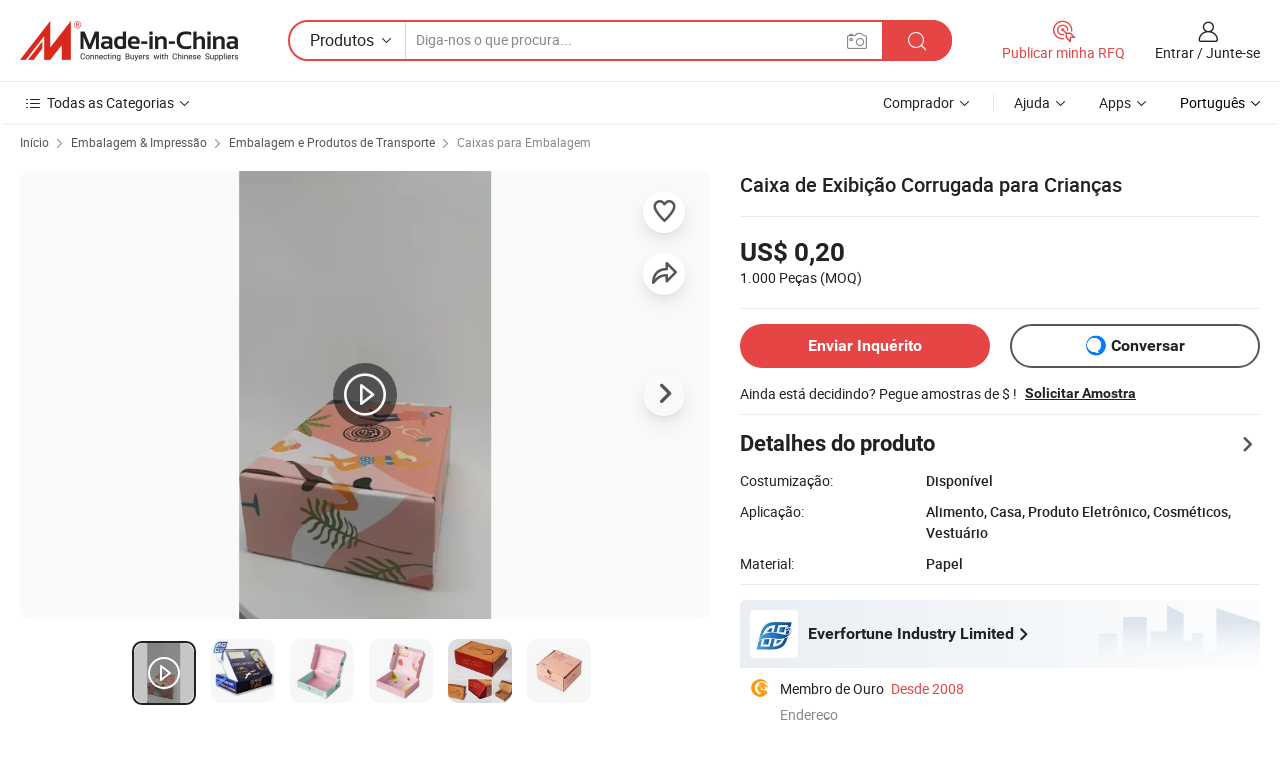

--- FILE ---
content_type: text/html;charset=UTF-8
request_url: https://pt.made-in-china.com/co_everblooming2008/product_Corrugated-Display-Box-for-Kids_rnueenrsg.html
body_size: 30257
content:
<!DOCTYPE html>
<html lang="pt">
<head>
            <title>Caixa de Exibição Corrugada para Crianças - China Caixa ondulada, caixas de papelão ondulado</title>
        <meta content="text/html; charset=utf-8" http-equiv="Content-Type"/>
    <meta name="referrer" content="unsafe-url"/>
    <link rel="dns-prefetch" href="//www.micstatic.com">
    <link rel="dns-prefetch" href="//image.made-in-china.com">
    <link rel="dns-prefetch" href="//www.made-in-china.com">
    <link rel="dns-prefetch" href="//pylon.micstatic.com">
    <link rel="dns-prefetch" href="//expo.made-in-china.com">
    <link rel="dns-prefetch" href="//world.made-in-china.com">
    <link rel="dns-prefetch" href="//pic.made-in-china.com">
    <link rel="dns-prefetch" href="//fa.made-in-china.com">
                            <link rel="alternate" hreflang="en" href="https://everblooming2008.en.made-in-china.com/product/CsAJKESMnlkD/China-Corrugated-Display-Box-for-Kids.html" />
                                                        <link rel="alternate" hreflang="es" href="https://es.made-in-china.com/co_everblooming2008/product_Corrugated-Display-Box-for-Kids_rnueenrsg.html" />
                                            <link rel="alternate" hreflang="pt" href="https://pt.made-in-china.com/co_everblooming2008/product_Corrugated-Display-Box-for-Kids_rnueenrsg.html" />
                                            <link rel="alternate" hreflang="fr" href="https://fr.made-in-china.com/co_everblooming2008/product_Corrugated-Display-Box-for-Kids_rnueenrsg.html" />
                                            <link rel="alternate" hreflang="ru" href="https://ru.made-in-china.com/co_everblooming2008/product_Corrugated-Display-Box-for-Kids_rnueenrsg.html" />
                                            <link rel="alternate" hreflang="it" href="https://it.made-in-china.com/co_everblooming2008/product_Corrugated-Display-Box-for-Kids_rnueenrsg.html" />
                                            <link rel="alternate" hreflang="de" href="https://de.made-in-china.com/co_everblooming2008/product_Corrugated-Display-Box-for-Kids_rnueenrsg.html" />
                                            <link rel="alternate" hreflang="nl" href="https://nl.made-in-china.com/co_everblooming2008/product_Corrugated-Display-Box-for-Kids_rnueenrsg.html" />
                                            <link rel="alternate" hreflang="ar" href="https://sa.made-in-china.com/co_everblooming2008/product_Corrugated-Display-Box-for-Kids_rnueenrsg.html" />
                                            <link rel="alternate" hreflang="ko" href="https://kr.made-in-china.com/co_everblooming2008/product_Corrugated-Display-Box-for-Kids_rnueenrsg.html" />
                                            <link rel="alternate" hreflang="ja" href="https://jp.made-in-china.com/co_everblooming2008/product_Corrugated-Display-Box-for-Kids_rnueenrsg.html" />
                                            <link rel="alternate" hreflang="hi" href="https://hi.made-in-china.com/co_everblooming2008/product_Corrugated-Display-Box-for-Kids_rnueenrsg.html" />
                                            <link rel="alternate" hreflang="th" href="https://th.made-in-china.com/co_everblooming2008/product_Corrugated-Display-Box-for-Kids_rnueenrsg.html" />
                                            <link rel="alternate" hreflang="tr" href="https://tr.made-in-china.com/co_everblooming2008/product_Corrugated-Display-Box-for-Kids_rnueenrsg.html" />
                                            <link rel="alternate" hreflang="vi" href="https://vi.made-in-china.com/co_everblooming2008/product_Corrugated-Display-Box-for-Kids_rnueenrsg.html" />
                                            <link rel="alternate" hreflang="id" href="https://id.made-in-china.com/co_everblooming2008/product_Corrugated-Display-Box-for-Kids_rnueenrsg.html" />
                                    <link rel="alternate" hreflang="x-default" href="https://everblooming2008.en.made-in-china.com/product/CsAJKESMnlkD/China-Corrugated-Display-Box-for-Kids.html" />
    <meta name="viewport" content="initial-scale=1.0,user-scalable=no,maximum-scale=1,width=device-width">
    <meta name="format-detection" content="telephone=no">
            <meta name="Keywords" content="Caixa de Exibição Corrugada para Crianças,Caixa ondulada, caixas de papelão ondulado"/>
            <meta name="Description"
              content="Caixa de Exibição Corrugada para Crianças,Encontre detalhes sobre Caixa ondulada, caixas de papelão ondulado a partir de Caixa de Exibição Corrugada para Crianças - Everfortune Industry Limited"/>
            <meta http-equiv="X-UA-Compatible" content="IE=Edge, chrome=1"/>
    <meta name="renderer" content="webkit"/>
             <meta property="og:title" content="[Hot Item] Caixa de Exibição Corrugada para Crianças"/>
<meta property="og:type" content="product"/>
<meta property="og:url" content="https://pt.made-in-china.com/co_everblooming2008/product_Corrugated-Display-Box-for-Kids_rnueenrsg.html"/>
<meta property="og:image" content="https://image.made-in-china.com/2f0j00rGcRwSMzhaoC/Corrugated-Display-Box-for-Kids.jpg"/>
<meta property="og:site_name" content="Made-in-China.com"/>
<meta property="fb:admins" content="292039974180201"/>
<meta property="fb:page_id" content="10150525576765348"/>
<meta property="fb:app_id" content="205885989426763"/>
<meta property="og:description" content="Aplicação: Alimento, Casa, Produto Eletrônico, Cosméticos, Vestuário Material: Papel Impressão Página: Dois Lados cor: várias cores certificação: iso91001/14001, fsc, bsci acabamento da superfície: laminação, verniz uv"/>
<meta property="product:price:amount" content="0.2" />
<meta property="product:price:currency" content="USD" />
<meta property="og:availability" content="instock" />
<link rel="canonical" href="https://pt.made-in-china.com/co_everblooming2008/product_Corrugated-Display-Box-for-Kids_rnueenrsg.html" />
            <link rel="amphtml" href="https://pt.made-in-china.com/amp/co_everblooming2008/product_Corrugated-Display-Box-for-Kids_rnueenrsg.html">
        <link rel="stylesheet" type="text/css" href="https://www.micstatic.com/landing/www/product/detail_v2/css/product-detail_5b818cb4.css" media="all"/>
            <link rel="stylesheet" type="text/css" href="https://www.micstatic.com/landing/www/product/detail_v2/css/product-details-mlan_9095978c.css" media="all"/>
                    <style>
            body .sr-com-place .com-place-two.sr-comInfo-sign .sign-item .tip-gold{
                top: -84px;
            }
        </style>
                <style>
            body .sr-com-place .com-place-two.sr-comInfo-sign .sign-item .tip-gold.tip-audit{
                top: -61px;
            }
        </style>
        <!-- Polyfill Code Begin --><script chaset="utf-8" type="text/javascript" src="https://www.micstatic.com/polyfill/polyfill-simplify_eb12d58d.js"></script><!-- Polyfill Code End --></head>
        <body class="theme-01 J-ATF" style="overflow-y: scroll;" probe-clarity="false" >
    <div style="position:absolute;top:0;left:0;width:1px;height:1px;overflow:hidden">
                                            <img src="//stat.made-in-china.com/event/rec.gif?type=10&data=%7B%22pdid%22%3A%22841774805%22%2C%22list%22%3A%5B%7B%22t%22%3A1%2C%22f%22%3A0%2C%22id%22%3A%22735419522%22%7D%2C%7B%22t%22%3A1%2C%22f%22%3A0%2C%22id%22%3A%22735415962%22%7D%5D%7D&st=6869" alt=""/>
            </div>
    <input type="hidden" id="lan" name="lan" value="pt">
    <input type="hidden" name="pg_abp" id="pg_abp" value="a">
    <input type="hidden" name="isGoogleSeoBuyer" id="isGoogleSeoBuyer" value="false">
    <input type="hidden" name="verifiedTranslate" id="verifiedTranslate" value="Certificado Verificado">
    <input type="hidden" class="J-data-pid" value="841774805">
            <input type="hidden" class="J-data-layout" value="2">
    <input type="hidden" value="prodDetail">
    <input type="hidden" id="loginUserName" value="everblooming2008"/>
    <input type="hidden" id="comReviewSourceId" name="comReviewSourceId" value="UexnRFzdOPWm"/>
    <input type="hidden" name="user_behavior_trace_id" id="user_behavior_trace_id" value="1jg6m2f0s39dy"/>
    <input type="hidden" name="receptionABTestSwitch" id="receptionABTestSwitch" value="true"/>
    <input type="hidden" name="alertReceptionCardWaitingTime" id="alertReceptionCardWaitingTime" value="1"/>
            <div id="header" ></div>
<script>
    function headerMlanInit() {
        const funcName = 'headerMlan';
        const app = new window[funcName]({target: document.getElementById('header'), props: {props: {"pageType":8,"logoTitle":"Fabricantes e Fornecedores","logoUrl":null,"base":{"buyerInfo":{"service":"Serviço","newUserGuide":"Guia de Usuário Novo","auditReport":"Audited Suppliers' Reports","meetSuppliers":"Meet Suppliers","onlineTrading":"Secured Trading Service","buyerCenter":"Central do Comprador","contactUs":"Fale Conosco","search":"Procurar","prodDirectory":"Diretório de Produtos","supplierDiscover":"Supplier Discover","sourcingRequest":"Postar Solicitação de Compra","quickLinks":"Quick Links","myFavorites":"Meus Favoritos","visitHistory":"História de Visita","buyer":"Comprador","blog":"Informações de Negócios"},"supplierInfo":{"supplier":"Fornecedor","joinAdvance":"加入高级会员","tradeServerMarket":"外贸服务市场","memberHome":"外贸e家","cloudExpo":"Smart Expo云展会","onlineTrade":"交易服务","internationalLogis":"国际物流","northAmericaBrandSailing":"北美全渠道出海","micDomesticTradeStation":"中国制造网内贸站"},"helpInfo":{"whyMic":"Why Made-in-China.com","auditSupplierWay":"Como auditamos fornecedores","securePaymentWay":"Como garantimos o pagamento","submitComplaint":"Enviar uma reclamação","contactUs":"Fale Conosco","faq":"FAQ","help":"Ajuda"},"appsInfo":{"downloadApp":"Baixar Aplicativo!","forBuyer":"Para o Comprador","forSupplier":"Para Fornecedor","exploreApp":"Explore os descontos exclusivos do aplicativo","apps":"Apps"},"languages":[{"lanCode":0,"simpleName":"en","name":"English","value":"https://everblooming2008.en.made-in-china.com/product/CsAJKESMnlkD/China-Corrugated-Display-Box-for-Kids.html","htmlLang":"en"},{"lanCode":5,"simpleName":"es","name":"Español","value":"https://es.made-in-china.com/co_everblooming2008/product_Corrugated-Display-Box-for-Kids_rnueenrsg.html","htmlLang":"es"},{"lanCode":4,"simpleName":"pt","name":"Português","value":"https://pt.made-in-china.com/co_everblooming2008/product_Corrugated-Display-Box-for-Kids_rnueenrsg.html","htmlLang":"pt"},{"lanCode":2,"simpleName":"fr","name":"Français","value":"https://fr.made-in-china.com/co_everblooming2008/product_Corrugated-Display-Box-for-Kids_rnueenrsg.html","htmlLang":"fr"},{"lanCode":3,"simpleName":"ru","name":"Русский язык","value":"https://ru.made-in-china.com/co_everblooming2008/product_Corrugated-Display-Box-for-Kids_rnueenrsg.html","htmlLang":"ru"},{"lanCode":8,"simpleName":"it","name":"Italiano","value":"https://it.made-in-china.com/co_everblooming2008/product_Corrugated-Display-Box-for-Kids_rnueenrsg.html","htmlLang":"it"},{"lanCode":6,"simpleName":"de","name":"Deutsch","value":"https://de.made-in-china.com/co_everblooming2008/product_Corrugated-Display-Box-for-Kids_rnueenrsg.html","htmlLang":"de"},{"lanCode":7,"simpleName":"nl","name":"Nederlands","value":"https://nl.made-in-china.com/co_everblooming2008/product_Corrugated-Display-Box-for-Kids_rnueenrsg.html","htmlLang":"nl"},{"lanCode":9,"simpleName":"sa","name":"العربية","value":"https://sa.made-in-china.com/co_everblooming2008/product_Corrugated-Display-Box-for-Kids_rnueenrsg.html","htmlLang":"ar"},{"lanCode":11,"simpleName":"kr","name":"한국어","value":"https://kr.made-in-china.com/co_everblooming2008/product_Corrugated-Display-Box-for-Kids_rnueenrsg.html","htmlLang":"ko"},{"lanCode":10,"simpleName":"jp","name":"日本語","value":"https://jp.made-in-china.com/co_everblooming2008/product_Corrugated-Display-Box-for-Kids_rnueenrsg.html","htmlLang":"ja"},{"lanCode":12,"simpleName":"hi","name":"हिन्दी","value":"https://hi.made-in-china.com/co_everblooming2008/product_Corrugated-Display-Box-for-Kids_rnueenrsg.html","htmlLang":"hi"},{"lanCode":13,"simpleName":"th","name":"ภาษาไทย","value":"https://th.made-in-china.com/co_everblooming2008/product_Corrugated-Display-Box-for-Kids_rnueenrsg.html","htmlLang":"th"},{"lanCode":14,"simpleName":"tr","name":"Türkçe","value":"https://tr.made-in-china.com/co_everblooming2008/product_Corrugated-Display-Box-for-Kids_rnueenrsg.html","htmlLang":"tr"},{"lanCode":15,"simpleName":"vi","name":"Tiếng Việt","value":"https://vi.made-in-china.com/co_everblooming2008/product_Corrugated-Display-Box-for-Kids_rnueenrsg.html","htmlLang":"vi"},{"lanCode":16,"simpleName":"id","name":"Bahasa Indonesia","value":"https://id.made-in-china.com/co_everblooming2008/product_Corrugated-Display-Box-for-Kids_rnueenrsg.html","htmlLang":"id"}],"showMlan":true,"showRules":false,"rules":"Rules","language":"pt","menu":"Cardápio","subTitle":null,"subTitleLink":null,"stickyInfo":null},"categoryRegion":{"categories":"Todas as Categorias","categoryList":[{"name":"Agricultura & Alimento","value":"https://pt.made-in-china.com/category1_Agriculture-Food/Agriculture-Food_usssssssss.html","catCode":"1000000000"},{"name":"Roupa e Acessórios","value":"https://pt.made-in-china.com/category1_Apparel-Accessories/Apparel-Accessories_uussssssss.html","catCode":"1100000000"},{"name":"Artes & Artesanatos","value":"https://pt.made-in-china.com/category1_Arts-Crafts/Arts-Crafts_uyssssssss.html","catCode":"1200000000"},{"name":"Peças e Acessórios de Motos & Automóveis","value":"https://pt.made-in-china.com/category1_Auto-Motorcycle-Parts-Accessories/Auto-Motorcycle-Parts-Accessories_yossssssss.html","catCode":"2900000000"},{"name":"Malas, Bolsas & Caixas","value":"https://pt.made-in-china.com/category1_Bags-Cases-Boxes/Bags-Cases-Boxes_yhssssssss.html","catCode":"2600000000"},{"name":"Químicas","value":"https://pt.made-in-china.com/category1_Chemicals/Chemicals_uissssssss.html","catCode":"1300000000"},{"name":"Produtos de Computador","value":"https://pt.made-in-china.com/category1_Computer-Products/Computer-Products_iissssssss.html","catCode":"3300000000"},{"name":"Construção & Decoração","value":"https://pt.made-in-china.com/category1_Construction-Decoration/Construction-Decoration_ugssssssss.html","catCode":"1500000000"},{"name":"Aparelhos Eletrônicos de Consumo","value":"https://pt.made-in-china.com/category1_Consumer-Electronics/Consumer-Electronics_unssssssss.html","catCode":"1400000000"},{"name":"Elétrico & Eletrônico","value":"https://pt.made-in-china.com/category1_Electrical-Electronics/Electrical-Electronics_uhssssssss.html","catCode":"1600000000"},{"name":"Móveis","value":"https://pt.made-in-china.com/category1_Furniture/Furniture_yessssssss.html","catCode":"2700000000"},{"name":"Saúde & Medicina","value":"https://pt.made-in-china.com/category1_Health-Medicine/Health-Medicine_uessssssss.html","catCode":"1700000000"},{"name":"Equipamentos Industriais & Componentes","value":"https://pt.made-in-china.com/category1_Industrial-Equipment-Components/Industrial-Equipment-Components_inssssssss.html","catCode":"3400000000"},{"name":"Instrumentos & Medidores","value":"https://pt.made-in-china.com/category1_Instruments-Meters/Instruments-Meters_igssssssss.html","catCode":"3500000000"},{"name":"Indústria Leve & Uso Diário","value":"https://pt.made-in-china.com/category1_Light-Industry-Daily-Use/Light-Industry-Daily-Use_urssssssss.html","catCode":"1800000000"},{"name":"Iluminação","value":"https://pt.made-in-china.com/category1_Lights-Lighting/Lights-Lighting_isssssssss.html","catCode":"3000000000"},{"name":"Maquinaria de Manufatura & Processamento","value":"https://pt.made-in-china.com/category1_Manufacturing-Processing-Machinery/Manufacturing-Processing-Machinery_uossssssss.html","catCode":"1900000000"},{"name":"Metalúrgica, Mineral  Energia","value":"https://pt.made-in-china.com/category1_Metallurgy-Mineral-Energy/Metallurgy-Mineral-Energy_ysssssssss.html","catCode":"2000000000"},{"name":"Artigos de Escritório","value":"https://pt.made-in-china.com/category1_Office-Supplies/Office-Supplies_yrssssssss.html","catCode":"2800000000"},{"name":"Embalagem & Impressão","value":"https://pt.made-in-china.com/category1_Packaging-Printing/Packaging-Printing_ihssssssss.html","catCode":"3600000000"},{"name":"Segurança & Proteção","value":"https://pt.made-in-china.com/category1_Security-Protection/Security-Protection_ygssssssss.html","catCode":"2500000000"},{"name":"Serviço","value":"https://pt.made-in-china.com/category1_Service/Service_ynssssssss.html","catCode":"2400000000"},{"name":"Artigos de Esporte & Recreação","value":"https://pt.made-in-china.com/category1_Sporting-Goods-Recreation/Sporting-Goods-Recreation_iussssssss.html","catCode":"3100000000"},{"name":"Têxtil","value":"https://pt.made-in-china.com/category1_Textile/Textile_yussssssss.html","catCode":"2100000000"},{"name":"Ferramentas & Ferragem","value":"https://pt.made-in-china.com/category1_Tools-Hardware/Tools-Hardware_iyssssssss.html","catCode":"3200000000"},{"name":"Brinquedos","value":"https://pt.made-in-china.com/category1_Toys/Toys_yyssssssss.html","catCode":"2200000000"},{"name":"Transporte","value":"https://pt.made-in-china.com/category1_Transportation/Transportation_yissssssss.html","catCode":"2300000000"}],"more":"Mais"},"searchRegion":{"show":true,"lookingFor":"Diga-nos o que procura...","homeUrl":"//pt.made-in-china.com","products":"Produtos","suppliers":"Fornecedores","auditedFactory":null,"uploadImage":"Enviar Imagem","max20MbPerImage":"Máximo de 20 MB por imagem","yourRecentKeywords":"Suas Palavras-chave Recentes","clearHistory":"Limpar histórico","popularSearches":"pesquisas relacionadas","relatedSearches":"Mais","more":null,"maxSizeErrorMsg":"O carregamento falhou. O tamanho máximo da imagem é de 20 MB.","noNetworkErrorMsg":"Nenhuma conexão de rede. Por favor, verifique suas configurações de Internete e tente novamente.","uploadFailedErrorMsg":"Falha no upload. Formato de imagem incorreto. Formatos suportados: JPG, PNG, BMP.","relatedList":null,"relatedTitle":null,"relatedTitleLink":null,"formParams":null,"mlanFormParams":{"keyword":null,"inputkeyword":null,"type":null,"currentTab":null,"currentPage":null,"currentCat":null,"currentRegion":null,"currentProp":null,"submitPageUrl":null,"parentCat":null,"otherSearch":null,"currentAllCatalogCodes":null,"sgsMembership":null,"memberLevel":null,"topOrder":null,"size":null,"more":"mais","less":"less","staticUrl50":null,"staticUrl10":null,"staticUrl30":null,"condition":"0","conditionParamsList":[{"condition":"0","conditionName":null,"action":"/productSearch?keyword=#word#","searchUrl":null,"inputPlaceholder":null},{"condition":"1","conditionName":null,"action":"/companySearch?keyword=#word#","searchUrl":null,"inputPlaceholder":null}]},"enterKeywordTips":"Insira pelo menos uma palavra-chave para sua pesquisa.","openMultiSearch":false},"frequentRegion":{"rfq":{"rfq":"Publicar minha RFQ","searchRfq":"Search RFQs","acquireRfqHover":"Diga-nos o que você precisa e experimente a maneira mais fácil de obter cotações !","searchRfqHover":"Discover quality RFQs and connect with big-budget buyers"},"account":{"account":"Conta","signIn":"Entrar","join":"Junte-se","newUser":"Novo Usuário","joinFree":"Junte-se","or":"Ou","socialLogin":"Ao clicar em Entrar, Cadastre-se Gratuitamente ou Continuar com Facebook, Linkedin, Twitter, Google, %s, eu concordo com os %sUser Agreement%s e as %sPrivacy Policy%s","message":"Mensagens","quotes":"Citações","orders":"Pedidos","favorites":"Favoritos","visitHistory":"História de Visita","postSourcingRequest":"Postar Solicitação de Compra","hi":"Olá","signOut":"Sair","manageProduct":"Gerir Produtos","editShowroom":"Editar showroom","username":"","userType":null,"foreignIP":true,"currentYear":2026,"userAgreement":"Acordo do Usuário","privacyPolicy":"Política de Privacidade"},"message":{"message":"Mensagens","signIn":"Entrar","join":"Junte-se","newUser":"Novo Usuário","joinFree":"Junte-se","viewNewMsg":"Sign in to view the new messages","inquiry":"Inquéritos","rfq":"RFQs","awaitingPayment":"Awaiting payments","chat":"Conversar","awaitingQuotation":"Aguardando Cotações"},"cart":{"cart":"Cesta de consulta"}},"busiRegion":null,"previewRegion":null}}});
		const hoc=o=>(o.__proto__.$get=function(o){return this.$$.ctx[this.$$.props[o]]},o.__proto__.$getKeys=function(){return Object.keys(this.$$.props)},o.__proto__.$getProps=function(){return this.$get("props")},o.__proto__.$setProps=function(o){var t=this.$getKeys(),s={},p=this;t.forEach(function(o){s[o]=p.$get(o)}),s.props=Object.assign({},s.props,o),this.$set(s)},o.__proto__.$help=function(){console.log("\n            $set(props): void             | 设置props的值\n            $get(key: string): any        | 获取props指定key的值\n            $getKeys(): string[]          | 获取props所有key\n            $getProps(): any              | 获取props里key为props的值（适用nail）\n            $setProps(params: any): void  | 设置props里key为props的值（适用nail）\n            $on(ev, callback): func       | 添加事件监听，返回移除事件监听的函数\n            $destroy(): void              | 销毁组件并触发onDestroy事件\n        ")},o);
        window[`${funcName}Api`] = hoc(app);
    };
</script><script type="text/javascript" crossorigin="anonymous" onload="headerMlanInit()" src="https://www.micstatic.com/nail/pc/header-mlan_6f301846.js"></script>        <div class="sr-container J-layout ">
        <script type="text/x-data" class="J-mlan-stat-data">{"t":"mLanCou","f":"prodDetail","vId":null}</script>
                <div>
            <input type="hidden" id="J-detail-isProduct"/>
            <input type="hidden" id="loginUserName" value="everblooming2008"/>
            <input type="hidden" id="curLanCode" value="4"/>
            <input type="hidden" id="sensor_pg_v" value="pid:CsAJKESMnlkD,cid:UexnRFzdOPWm,tp:104,stp:10403,plate:normal,sst:paid,is_trade:0,is_sample:1,is_rushorder:0,is_verified:2,abt:null,abp:a"/>
            <input type="hidden" id="productId" value="CsAJKESMnlkD"/>
            <input type="hidden" id="loginCountry" value="United_States"/>
            <input type="hidden" id="isUser" value="false"/>
            <input type="hidden" id="userEmailAddress" value=""/>
                            <input type="hidden" id="J-SlideNav-Survey" isLogin="true" isBuyer="true" comId="en" linkData="http://survey.made-in-china.com/index.php?sid=88194&lang=">
                        <script class="J-mlan-config" type="text/data-lang" data-lang="pt">
                {
                    "more": "Ver Tudo",
                    "less": "Ver Menos",
                    "pmore": "Mais",
                    "pless": "Menos",
                    "verifiedTranslate": "Certificado Verificado",
                    "emailRequired": "Por favor, digite o seu endereço de email.",
                    "email": "Por favor, digite o seu endereço de e-mail válido.",
                    "contentRequired": "Por favor, indique o conteúdo desta mensagem de negócios.",
                    "maxLength": "O conteúdo da sua consulta deve ter entre 20 e 4.000 caracteres.",
                    "quiryDialogTitle": "Digite o seu contato para construir a confiança com fornecedor (es)",
                    "videoTitle": "Assistir a Vídeos Relacionados",
                    "alsoViewTitle": "As pessoas que viram este produto também tinham visto",
                    "latestPriceTitle": "Insira seus requisitos detalhados para receber um orçamento preciso",
                    "Enter your email address":"Por favor, digite seu endereço de e-mail.",
                    "ratingReviews": "Avaliações e Revisões",
                    "selectOptions": ["Críticas de topo", "Mais recentes"],
                    "frequencyError": "Sua operação é muito frequente. Tente novamente mais tarde.",
                    "overallReviews": {
                        "title": "Revisões globais",
                        "reviews": "Comentários",
                        "star": "Estrela"
                    },
                    "customerSatisfaction": {
                        "title": "Satisfação do cliente",
                        "response": "Resposta",
                        "service": "Serviço",
                        "quality": "Qualidade",
                        "delivery": "Entrega"
                    },
                    "reviewDetails": {
                        "title": "Verificar Detalhes",
                        "verifiedPurchase": "Compra verificada",
                        "showPlace": {
                            "publicShow": "Public show",
                            "publicShowInProtection": "Public show (Protection period)",
                            "onlyInVo": "Only show in VO"
                        },
                        "modified": "Modificado"
                    },
                    "pager": {
                        "goTo": "Vá Para",
                        "page": "Página",
                        "next": "Próximo",
                        "prev": "Anterior",
                        "confirm": "confirme"
                    },
                    "loadingTip": "Carregando",
                    "foldingReviews": "Dobragem Commentaires Pliants",
                    "noInfoTemporarily": "Nenhuma informação temporariamente.",
                    "strengthLabel": "Etiqueta de resistência verificada",
                    "Negotiable":"Negociável",
                    "Free Shipping to {{country}} by {{carrier}}":"Frete grátis para {{country}} por {{carrier}}",
                    "Estimated delivery time $ Days":"Tempo estimado de entrega $ Dias",
                    "To be negotiated to {{country}} by {{carrier}}":"A negociar para {{country}} por {{carrier}}",
                    "US$ {{freight}} to {{country}} by {{carrier}}":"US$ {{freight}} para {{country}} por {{carrier}}",
                    "Still deciding? Get samples of $ !": "Ainda está decidindo? Pegue amostras de $ !",
                    "Shipping Cost": "Custo de Envio",
                    "Delivery": "Entrega",
                    "{{buyerName}} made an order recently.": "{{buyerName}} fez um pedido recentemente.",
                    "The hot selling product from our verified and experienced supplier.": "O produto mais vendido do nosso fornecedor verificado e experiente.",
                    "selectSkuSpec": "Selecione variações e quantidade",
                    "productSpecification": "Especificações do produto",
                    "productsTotalAmount": "Quantidade total de produtos",
                    "sendInquiry": "Enviar Inquérito",
                    "minOrderTips": "A quantidade do seu produto é menor que {{minTotalCount}} MOQ.",
                    "buyNow": "Comprar agora",
                    "startOrderRequest": "Iniciar Pedido",
                    "shippingFeeTips": "Não inclui taxas de envio."

                }
            </script>
            <div class="sr-layout-wrap sr-layout-resp">
                <div class="detail-top-bar" >
                                            <div class="sr-QPWords-cont">
                            <ul>
                                                                                                                                    <li class="sr-QPWords-item">
                                        <a href="https://pt.made-in-china.com" target="_blank" rel="nofollow">Início</a>
                                        <i class="ob-icon icon-right"></i>
                                                                                    <a href="https://pt.made-in-china.com/category1_Packaging-Printing/Packaging-Printing_ihssssssss.html" target="_blank">Embalagem & Impressão</a>
                                            <i class="ob-icon icon-right"></i>
                                                                                    <a href="https://pt.made-in-china.com/category23_Packaging-Printing/Package-Conveyance_ihsissssss_1.html" target="_blank">Embalagem e Produtos de Transporte</a>
                                            <i class="ob-icon icon-right"></i>
                                                                                <a href="https://pt.made-in-china.com/category23_Packaging-Printing/Packaging-Boxes_ihsisossss_1.html" target="_blank">Caixas para Embalagem</a>
                                                                            </li>
                                                            </ul>
                        </div>
                                    </div>
                            </div>
                        <div class="sr-layout-detail clears">
                <div class="sr-detail-content clears">
                    <div class="sr-layout-block sr-layout-left">
                        <div class="sr-layout-content sr-proMainInfo J-sr-proMainInfo">
                            <div class="sr-proMainInfo-baseInfo J-proMainInfo-baseInfo" faw-module="main_function" faw-exposure>
        <div class="sr-proMainInfo-baseInfo-name">
            <h1 class="sr-proMainInfo-baseInfoH1 J-baseInfo-name" data-prod-tag="">
                <span class="J-meiAward"></span> <span>Caixa de Exibição Corrugada para Crianças</span>
            </h1>
            <div class="tag-wrapper">
                <div class="J-deal-tag"></div>
            </div>
                    </div>
            <div class="sr-proMainInfo-baseInfo-property">
            <div class="baseInfo-price-related">
                <div class="J-activity-banner attr-line"></div>
                <input type="hidden" id="inquiry4PriceHref" name="inquiry4PriceHref" value="//www.made-in-china.com/sendInquiry/prod_CsAJKESMnlkD_UexnRFzdOPWm_0.html?plant=pt&from=shrom&type=cs&style=3&page=p_detail">
                <div class="swiper-proMainInfo-baseInfo-propertyGetPrice-container">
                    <input type="hidden" value="{'Porto':'Ningbo, China','Condições de Pagamento':'L/C, T/T, D/P, Western Union, Paypal, Money Gram'}" id="priceProp">
                                                                                                        <div class="sr-proMainInfo-baseInfo-propertyPrice">
                                                    <div class="only-one-priceNum">
                                <table>
                                    <tbody>
                                    <tr style="display: inline-flex;align-items: baseline; flex-wrap: wrap;flex-direction: column;" class="only-one-priceNum-tr">
                                        <td style="padding: 0 !important;">
                                        <span class="only-one-priceNum-td-left">US$ 0,20 </span>
                                        </td>
                                        <td style="padding: 0" class="sa-only-property-price only-one-priceNum-price">
                                            <span style="color: #222">1.000 Peças</span>
                                            <span style="color: #222">
                                            (MOQ)
                                        </span>
                                        </td>
                                    </tr>
                                    </tbody>
                                </table>
                            </div>
                    </div>
                </div>
                <div class="coupon-and-getlastprice">
                                            <div class="empty-glp-box"></div>
                                    </div>
            </div>
            <input type="hidden" id="login" value="false">
                        <div class="sr-proMainInfo-baseInfo-propertyAttr">
                <div>
        <input type="hidden" id="hasProdSpecs" value="false">
</div>
                                <div>
    <input type="hidden" id="supportRushOrder" value="false">
<div class="sr-layout-block contact-block J-contact-fix two-button">
    <div class="button-block contact-btn">
        <a fun-inquiry-product class="btns button-link-contact J-prod-btn-contact" target="_blank" href="https://www.made-in-china.com/sendInquiry/prod_CsAJKESMnlkD_UexnRFzdOPWm.html?plant=pt&from=shrom&type=cs&style=3&page=p_detail" rel="nofollow" ads-data="st:24,pdid:CsAJKESMnlkD,pcid:UexnRFzdOPWm"> Enviar Inquérito
        </a>
    </div>
    <div class="sr-side-contSupplier-chat button-block J-sr-side-contSupplier-chat">
        <b text='[{"offline": {"text":"Conversar","title":"O fornecedor está offline agora, por favor, deixe sua mensagem."}, "online": {"text":"Conversar","title":"Converse com o fornecedor online agora!"}}]' class="tm3_chat_status" lan="pt" tmlan="pt" dataId="UexnRFzdOPWm_CsAJKESMnlkD_1" inquiry="https://www.made-in-china.com/sendInquiry/prod_CsAJKESMnlkD_UexnRFzdOPWm.html?plant=pt&from=shrom&type=cs&style=3&page=p_detail" processor="chat" cid="UexnRFzdOPWm"></b>
        <span rel="nofollow" ads-data="st:13" class="tm-placeholder" title="Converse com o fornecedor online agora!" role="button" tabindex="0" aria-label="tm">
                            Conversar </span>
    </div>
</div>
    </div>
                                                            <table>
                            <tbody>
                            <tr>
                                <td>
                                    <div class="sample-order-info">
                                        <div class="info-text">
                                            <span class="J-sample-order">Ainda está decidindo? Pegue amostras de $ !</span>
                                            <span class="sample-price J-sample-price" style="display: none">US$ 20/Peça</span>
                                        </div>
                                                                                    <a class="" ads-data="st:19" target="_blank" href="//www.made-in-china.com/requestSample/prod_CsAJKESMnlkD_UexnRFzdOPWm.html" rel="nofollow">Solicitar Amostra</a>
                                                                            </div>
                                </td>
                            </tr>
                            </tbody>
                        </table>
                                    <div class="attr-line"></div>
                    <div class="product-details-title pointer J-prod-detail" ads-data="st:309">
                        <span>Detalhes do produto</span>
                        <span><i class="ob-icon icon-right"></i></span>
                    </div>
                    <table>
                        <tbody>
                                                        <tr>
                                <th width="166" class="th-label">Costumização:</th>
                                <td>Disponível</td>
                            </tr>
                                                        <tr>
                                <th width="166" class="th-label">Aplicação:</th>
                                <td>Alimento, Casa, Produto Eletrônico, Cosméticos, Vestuário</td>
                            </tr>
                                                        <tr>
                                <th width="166" class="th-label">Material:</th>
                                <td>Papel</td>
                            </tr>
                        </tbody>
                    </table>
                                    <div class="attr-line"></div>
                <div class="sr-layout-block sr-com-place sr-com-place-top">
                                                                     <div faw-module="verified_company_homepage" faw-exposure>
    <input type="hidden" id="J-linkInfo" value="https://pt.made-in-china.com/co_everblooming2008/">
        <div id="product-multi-box-small">
                                </div>
    <div class="sr-linkTo-comInfo J-linkTo-comInfo" ads-data>
        <div class="sr-com com-place-one">
                            <div class="sr-com-logo" ads-data="st:185">
                    <img src="//www.micstatic.com/landing/www/product/img/transparent.png" data-original="//image.made-in-china.com/206f0j00VaItzBHhWTpE/Everfortune-Industry-Limited.jpg" />
                </div>
                        <div class="sr-com-info">
                <div class="sr-comInfo-title ">
                    <div class="title-txt">
                        <a href="https://pt.made-in-china.com/co_everblooming2008/" target="_blank" ads-data="st:3" title="Everfortune Industry Limited"><span class="text-ellipsis">Everfortune Industry Limited</span> <i class="ob-icon icon-right"></i></a>
                    </div>
                </div>
                <div class="info-item-out">
                </div>
            </div>
            <div class="operate-wrapper">
                            </div>
        </div>
        <div class="rating-box">
            <div class='add_factory-icon'>
                                    </div>
            <div class="J-review-box" style="display: none">
                                    <div class="review-label">What's your impression of this company?</div>
                                <div class="score-item review-btn" ads-data="st:114">
                    <i class="ob-icon icon-fill-text"></i>
                    <span>review now</span>
                </div>
            </div>
        </div>
                <div class="sr-comInfo-sign com-place-two">
                                        <div class="sign-item" ads-data="st:186">
                                            <i class="item-icon icon-gold"></i>
                        Membro de Ouro <span class="txt-year">Desde 2008</span>
                                                                <div class="tip arrow-bottom tip-gold">
                        <div class="gold-content">
                            <div class="tip-con">
                                                                    <p class="tip-para">Fornecedores com licênças comerciais verificadas</p>
                                                            </div>
                        </div>
                    </div>
                </div>
                                </div>
            <div class="com-place-three no-margin">
                                                    <div class="detail-col mod-2">
                        <div class="detail-infos">
                                                                                                                                                                    <div class="info-item ">
                                            <div class="info-label" title="Endereço">
                                                Endereço </div>
                                            <div class="info-fields" title="Room 611, Unit 5, Block B, Longgang Mansion, Longgang Town, Cangnan County, Wenzhou, ...">
                                                                                                                                                                                                            Room 611, Unit 5, Block B, Longgang Mansion, Longgang Town, Cangnan County, Wenzhou, ...
                                                                                                                                                </div>
                                        </div>
                                                                                                                                                                                                            <div class="info-item ">
                                            <div class="info-label" title="Termos Comerciais Internacionais(Incoterms)">
                                                Termos Comerciais Internacionais(Incoterms) </div>
                                            <div class="info-fields" title="FOB, EXW, CFR, CIF, FAS, DDP, DAP, CIP, CPT, Outras, FCA">
                                                                                                                                                                                                            FOB, EXW, CFR, CIF, FAS, DDP, DAP, CIP, CPT, Outras, FCA
                                                                                                                                                </div>
                                        </div>
                                                                                                                                                                                                            <div class="info-item ">
                                            <div class="info-label" title="Termos de Pagamento">
                                                Termos de Pagamento </div>
                                            <div class="info-fields" title="LC, T/T, D/P, PayPal, Western Union, Pagamento de pequena quantia, Money Gram">
                                                                                                                                                                                                            LC, T/T, D/P, PayPal, Western Union, Pagamento de pequena quantia, Money Gram
                                                                                                                                                </div>
                                        </div>
                                                                                                                        </div>
                    </div>
                            </div>
    </div>
</div> </div>
            </div>
        </div>
    </div>
<input type="hidden" id="contactNow"
       value="https://www.made-in-china.com/sendInquiry/prod_CsAJKESMnlkD_UexnRFzdOPWm.html?plant=pt&from=shrom&type=cs&style=3&page=p_detail">
<input type="hidden" id="supportOrder" value="false"
       data-url="//membercenter.made-in-china.com/newtrade/order/page/buyer-start-order.html?from=3&prodId=CsAJKESMnlkD&sample=0">
    <style>
    .catalogForm .form-label{
        width: 190px;
    }
    .catalogForm .form-label em{
        color: #e64545;
        margin-right: 5px;
    }
    .catalogForm .form-fields{
        margin-left: 200px;
    }
</style>
<script type="text/template" id="J-catalog-dialog">
    <div class="alert-new mb20">
        <div class="alert-con alert-warn alert-state" style="width: 100%;">
            <span class="micon-state"><i class="ob-icon icon-caution"></i></span><span class="alert-txt">Please complete the form below, we will email the catalog to you.</span>
        </div>
    </div>
    <form action="" class="obelisk-form J-catalog-form catalogForm">
        <input type="hidden" name="source" value="2"/>
        <div class="form-item">
            <label class="form-label"><em>*</em>Email Address</label>
            <div class="form-fields">
                <input type="text" name="email" maxlength="160" class="input-text span-8" value=""/>
            </div>
        </div>
        <div class="form-item">
            <label class="form-label"><em>*</em>Name</label>
            <div class="form-fields">
                <input type="text" name="name" maxlength="50" class="input-text span-8" value=""/>
            </div>
        </div>
        <div class="form-item">
            <label class="form-label"><em>*</em>Country/Region</label>
            <div class="form-fields">
                <select class="span-8 J-countrySelect" select-css="span-8 select-flags" name="comCountry" value="">
                    {{ if(hotCountries && hotCountries.length>0){ }}
                    <optgroup label="--Please Select--">
                        {{ $.each(hotCountries,function(){ }}
                        <option {{ if(selected === this.countryKey){ }}selected="selected"{{ } }} value="{{-this.countryKey}}" select-countrycode="{{-this.countryCode}}" select-css="select-flag select-flag-{{-this.simpleCountryName.toLowerCase()}}" select-rm-areacode="{{-this.showAreaCodeFram}}">{{-this.coutryName}}</option>
                        {{ }) }}
                    </optgroup>
                    {{ } }}

                    {{ if(allCountries && allCountries.length>0){ }}
                    <optgroup label="--All Countries/Regions (A to Z)--">
                        {{ $.each(allCountries,function(){ }}
                        <option {{ if(selected === this.countryKey){ }}selected="selected"{{ } }} value="{{-this.countryKey}}" select-countrycode="{{-this.countryCode}}" select-css="select-flag select-flag-{{-this.simpleCountryName.toLowerCase()}}" select-rm-areacode="{{-this.showAreaCodeFram}}">{{-this.coutryName}}</option>
                        {{ }) }}
                    </optgroup>
                    {{ } }}
                </select>
            </div>
        </div>
        <div class="form-item J-validator-box hide">
            <label class="form-label"><em>*</em>Verification Code</label>
            <div class="form-fields">
                <span class="J-validator" id="J-validator"></span>
                <div class="feedback-block J-vcode-error" wrapfor="faptcha_response_field"></div>
            </div>
        </div>
    </form>
</script><script type="text/template" id="J-dia-success">
    <div class="dlg-result">
        <div class="state">
            <i class="micon succ">&#xe000;</i>
        </div>
        <div class="msg"><p>You have submitted the request successfully!</p><p>{{-retResult.tipMessage}}</p></div>
    </div>
</script><script type="text/template" id="J-dia-warn">
    <div class="dlg-result">
        <div class="state">
            <i class="micon warning">&#xe003;</i>
        </div>
        <div class="msg"><p>{{-retResult.tipMessage}}</p></div>
    </div>
</script><script type="text/template" id="J-dia-error">
    <div class="dlg-result">
        <div class="state">
            <i class="micon error">&#xe001;</i>
        </div>
        <div class="msg"><p>Sent failed!</p><p>{{-retResult.tipMessage}}</p></div>
    </div>
</script>                             <div class="J-smallImg-wrap">
    <div class="sr-proMainInfo-slide smallImg-wrap J-pic-box-small" faw-module="main_product" faw-exposure>
        <div class="tag-wrapper">
            <div class="J-ranking-tag"></div>
        </div>
        <div class="tip-online J-sample-online-tips" style="display: none">
            <ul class="tip-cont">
                <li>
                    <span class="online-icon online-icon-1"></span>
                    <span>Varredura no Local</span>
                </li>
                <li>
                    <span class="online-icon online-icon-2"></span>
                    <span>Duplicado Digital Preciso</span>
                </li>
                <li>
                    <span class="online-icon online-icon-3"></span>
                    <span>Ângulo Ilimitado</span>
                </li>
            </ul>
        </div>
        <input type="hidden" id="prodId" value=""/>
        <div class="sr-proMainInfo-slide-pic J-pic-list-wrap sr-proSlide">
            <div class="sr-proMainInfo-slide-container swiper-container J-pic-list-container">
                <div class="swiper-wrapper">
                                                                                                        <div class="sr-proMainInfo-slide-picItem swiper-slide J-play-video J-pic-item J-pic-large-item">
                            <div class="sr-prMainInfo-slide-inner">
                                <div class="sr-proMainInfo-slide-picInside J-play-video-wrap" faw-exposure-sub faw-video ads-data="st:15,item_type:prod_details,item_id:axOmVKncFQpE,cloud_media_url:https://v.made-in-china.com/ucv/sbr/f27ecb644cd1ab3a6f00c0c03233f6/bbcdf46a6390501725828280390_h264_def.mp4">
                                    <div class="play-video-btn J-play-video-btn">
                                                                                    <img src="//image.made-in-china.com/318f0j00btBQqRLcqeWE/VID-20210427-132109-mp4.webp" alt="" >
                                                                                <span class="play-mark"><i class="ob-icon icon-play"></i></span>
                                        <script type="text/data-video">
                                        {
                                            "videoUrl": "https://v.made-in-china.com/ucv/sbr/f27ecb644cd1ab3a6f00c0c03233f6/bbcdf46a6390501725828280390_h264_def.mp4",
                                    "vid": "9050172",
                                    "autoplay": true
                                }
                                    </script>
                                    </div>
                                </div>
                            </div>
                        </div>
                            <div class="sr-proMainInfo-slide-picItem swiper-slide enlarge-hide J-pic-large-item J-pic-item" fsrc="//image.made-in-china.com/2f0j00rGcRwSMzhaoC/Corrugated-Display-Box-for-Kids.webp" >
                                <div class="sr-prMainInfo-slide-inner">
                                    <div class="sr-proMainInfo-slide-picInside">
                                                                                <a class="enlargeHref" href="javascript:void(0);" ads-data="st:9" >
                                                                                    <img class="J-picImg-zoom-in" ads-data="st:239" data-index="2" loading="lazy" src="//image.made-in-china.com/202f0j00rGcRwSMzhaoC/Corrugated-Display-Box-for-Kids.webp" alt="Caixa de Exibição Corrugada para Crianças pictures & photos">
                                                                                </a>
                                                                            </div>
                                                                            <div class="sr-proMainInfo-slide-picLarge J-pic-zoom-in" ads-data="st:239" data-index="2"></div>
                                                                                                                <input type="hidden" class="encodeImgId" value="rGcTwSMUHJWb"/>
                                                                    </div>
                            </div>
                            <div class="sr-proMainInfo-slide-picItem swiper-slide enlarge-hide J-pic-large-item J-pic-item" fsrc="//image.made-in-china.com/2f0j00gNpcGfJdCQbi/Corrugated-Display-Box-for-Kids.webp" >
                                <div class="sr-prMainInfo-slide-inner">
                                    <div class="sr-proMainInfo-slide-picInside">
                                                                                <a class="enlargeHref" href="javascript:void(0);" ads-data="st:9" >
                                                                                    <img class="J-picImg-zoom-in" ads-data="st:239" data-index="3" loading="lazy" src="//image.made-in-china.com/202f0j00gNpcGfJdCQbi/Corrugated-Display-Box-for-Kids.webp" alt="Caixa de Exibição Corrugada para Crianças pictures & photos">
                                                                                </a>
                                                                            </div>
                                                                            <div class="sr-proMainInfo-slide-picLarge J-pic-zoom-in" ads-data="st:239" data-index="3"></div>
                                                                                                                <input type="hidden" class="encodeImgId" value="YNpcGfOdbQhi"/>
                                                                    </div>
                            </div>
                            <div class="sr-proMainInfo-slide-picItem swiper-slide enlarge-hide J-pic-large-item J-pic-item" fsrc="//image.made-in-china.com/2f0j00pNuofDwkhtbh/Corrugated-Display-Box-for-Kids.webp" >
                                <div class="sr-prMainInfo-slide-inner">
                                    <div class="sr-proMainInfo-slide-picInside">
                                                                                <a class="enlargeHref" href="javascript:void(0);" ads-data="st:9" >
                                                                                    <img class="J-picImg-zoom-in" ads-data="st:239" data-index="4" loading="lazy" src="//image.made-in-china.com/202f0j00pNuofDwkhtbh/Corrugated-Display-Box-for-Kids.webp" alt="Caixa de Exibição Corrugada para Crianças pictures & photos">
                                                                                </a>
                                                                            </div>
                                                                            <div class="sr-proMainInfo-slide-picLarge J-pic-zoom-in" ads-data="st:239" data-index="4"></div>
                                                                                                                <input type="hidden" class="encodeImgId" value="pNRWfzwkHxhH"/>
                                                                    </div>
                            </div>
                            <div class="sr-proMainInfo-slide-picItem swiper-slide enlarge-hide J-pic-large-item J-pic-item" fsrc="//image.made-in-china.com/2f0j00gFpbRcmIhQkV/Corrugated-Display-Box-for-Kids.webp" >
                                <div class="sr-prMainInfo-slide-inner">
                                    <div class="sr-proMainInfo-slide-picInside">
                                                                                <a class="enlargeHref" href="javascript:void(0);" ads-data="st:9" >
                                                                                    <img class="J-picImg-zoom-in" ads-data="st:239" data-index="5" loading="lazy" src="//image.made-in-china.com/202f0j00gFpbRcmIhQkV/Corrugated-Display-Box-for-Kids.webp" alt="Caixa de Exibição Corrugada para Crianças pictures & photos">
                                                                                </a>
                                                                            </div>
                                                                            <div class="sr-proMainInfo-slide-picLarge J-pic-zoom-in" ads-data="st:239" data-index="5"></div>
                                                                                                                <input type="hidden" class="encodeImgId" value="YjphTcFuHQkI"/>
                                                                    </div>
                            </div>
                            <div class="sr-proMainInfo-slide-picItem swiper-slide enlarge-hide J-pic-large-item J-pic-item" fsrc="//image.made-in-china.com/2f0j00gOzkfSmcnaoh/Corrugated-Display-Box-for-Kids.webp" >
                                <div class="sr-prMainInfo-slide-inner">
                                    <div class="sr-proMainInfo-slide-picInside">
                                                                                <a class="enlargeHref" href="javascript:void(0);" ads-data="st:9" >
                                                                                    <img class="J-picImg-zoom-in" ads-data="st:239" data-index="6" loading="lazy" src="//image.made-in-china.com/202f0j00gOzkfSmcnaoh/Corrugated-Display-Box-for-Kids.webp" alt="Caixa de Exibição Corrugada para Crianças pictures & photos">
                                                                                </a>
                                                                            </div>
                                                                            <div class="sr-proMainInfo-slide-picLarge J-pic-zoom-in" ads-data="st:239" data-index="6"></div>
                                                                                                                <input type="hidden" class="encodeImgId" value="YsUkfSFcCJWH"/>
                                                                    </div>
                            </div>
                            <div class="sr-proMainInfo-slide-picItem swiper-slide enlarge-hide J-pic-large-item J-pic-item" fsrc="//image.made-in-china.com/2f0j00uOgbfdwYCach/Corrugated-Display-Box-for-Kids.webp" >
                                <div class="sr-prMainInfo-slide-inner">
                                    <div class="sr-proMainInfo-slide-picInside">
                                                                                <a class="enlargeHref" href="javascript:void(0);" ads-data="st:9" >
                                                                                    <img class="J-picImg-zoom-in" ads-data="st:239" data-index="7" loading="lazy" src="//image.made-in-china.com/202f0j00uOgbfdwYCach/Corrugated-Display-Box-for-Kids.webp" alt="Caixa de Exibição Corrugada para Crianças pictures & photos">
                                                                                </a>
                                                                            </div>
                                                                            <div class="sr-proMainInfo-slide-picLarge J-pic-zoom-in" ads-data="st:239" data-index="7"></div>
                                                                                                                <input type="hidden" class="encodeImgId" value="rCYhfOZAbmcH"/>
                                                                    </div>
                            </div>
                                    </div>
                                    <div ads-data="st:240" class="large-pic-slide-left J-largePicSlideLeft" style="display: none;" ><i class="ob-icon icon-left"></i></div>
                    <div ads-data="st:240" class="large-pic-slide-right J-largePicSlideRight" style="display: flex;" ><i class="ob-icon icon-right"></i></div>
                            </div>
        </div>
                    <div class="sr-proMainInfo-slide-page J-pic-dots-wrap">
                                    <div class="sr-proMainInfo-slide-pageBtnL disabled J-proSlide-left">
                        <i class="ob-icon icon-left"></i>
                    </div>
                    <div class="sr-proMainInfo-slide-pageBtnR J-proSlide-right">
                        <i class="ob-icon icon-right"></i>
                    </div>
                                    <div class="sr-proMainInfo-slide-pageMain ">
                        <ul class="sr-proMainInfo-slide-pageUl sroll J-proSlide-content">
                                                                                                                                                <li class="J-pic-dot selected">
                                    <div class="sr-proMainInfo-slide-pageInside">
                                        <img src="//www.micstatic.com/landing/www/product/img/transparent.png" data-original="//image.made-in-china.com/313f0j00btBQqRLcqeWE/VID-20210427-132109-mp4.webp" alt="" >
                                        <a href="javascript:void(0);" class="img-video J-dot-play"><i class="ob-icon icon-play"></i></a>
                                    </div>
                                </li>
                                                                                                                                    <li class="J-pic-dot">
                                        <div class="sr-proMainInfo-slide-pageInside" ads-data="st:9">
                                            <img src="//www.micstatic.com/landing/www/product/img/transparent.png" data-original="//image.made-in-china.com/3f2j00rGcRwSMzhaoC/Corrugated-Display-Box-for-Kids.webp" alt="Caixa de Exibição Corrugada para Crianças" title="Caixa de Exibição Corrugada para Crianças">
                                        </div>
                                    </li>
                                                                                                        <li class="J-pic-dot">
                                        <div class="sr-proMainInfo-slide-pageInside" ads-data="st:9">
                                            <img src="//www.micstatic.com/landing/www/product/img/transparent.png" data-original="//image.made-in-china.com/3f2j00gNpcGfJdCQbi/Corrugated-Display-Box-for-Kids.webp" alt="Caixa de Exibição Corrugada para Crianças" title="Caixa de Exibição Corrugada para Crianças">
                                        </div>
                                    </li>
                                                                                                        <li class="J-pic-dot">
                                        <div class="sr-proMainInfo-slide-pageInside" ads-data="st:9">
                                            <img src="//www.micstatic.com/landing/www/product/img/transparent.png" data-original="//image.made-in-china.com/3f2j00pNuofDwkhtbh/Corrugated-Display-Box-for-Kids.webp" alt="Caixa de Exibição Corrugada para Crianças" title="Caixa de Exibição Corrugada para Crianças">
                                        </div>
                                    </li>
                                                                                                        <li class="J-pic-dot">
                                        <div class="sr-proMainInfo-slide-pageInside" ads-data="st:9">
                                            <img src="//www.micstatic.com/landing/www/product/img/transparent.png" data-original="//image.made-in-china.com/3f2j00gFpbRcmIhQkV/Corrugated-Display-Box-for-Kids.webp" alt="Caixa de Exibição Corrugada para Crianças" title="Caixa de Exibição Corrugada para Crianças">
                                        </div>
                                    </li>
                                                                                                        <li class="J-pic-dot">
                                        <div class="sr-proMainInfo-slide-pageInside" ads-data="st:9">
                                            <img src="//www.micstatic.com/landing/www/product/img/transparent.png" data-original="//image.made-in-china.com/3f2j00gOzkfSmcnaoh/Corrugated-Display-Box-for-Kids.webp" alt="Caixa de Exibição Corrugada para Crianças" title="Caixa de Exibição Corrugada para Crianças">
                                        </div>
                                    </li>
                                                                                                        <li class="J-pic-dot">
                                        <div class="sr-proMainInfo-slide-pageInside" ads-data="st:9">
                                            <img src="//www.micstatic.com/landing/www/product/img/transparent.png" data-original="//image.made-in-china.com/3f2j00uOgbfdwYCach/Corrugated-Display-Box-for-Kids.webp" alt="Caixa de Exibição Corrugada para Crianças" title="Caixa de Exibição Corrugada para Crianças">
                                        </div>
                                    </li>
                                                                                    </ul>
                    </div>
                            </div>
                                    <div class="fav-share-wrap">
                <span class="act-item fav-wrap">
                                        <a fun-favorite rel="nofollow" href="javascript:void(0);" class="J-added-to-product-fav link-with-icon J-add2Fav J-added already-fav-new" cz-username="everblooming2008" cz-sourceid="CsAJKESMnlkD" cz-sourcetype="prod" style="display:none"><i class="J-fav-icon ob-icon icon-heart-f"></i></a>
                    <a fun-favorite rel="nofollow" href="javascript:void(0);" class="J-add-to-product-fav link-with-icon J-add2Fav" cz-username="everblooming2008" cz-sourceid="CsAJKESMnlkD" cz-sourcetype="prod" style="display:block" ads-data="st:17,pdid:CsAJKESMnlkD,pcid:UexnRFzdOPWm"><i class="J-fav-icon ob-icon icon-heart"></i><i class="J-fav-icon ob-icon icon-heart-f" style="display: none;"></i></a>
                </span>
                                                                                                        <span class="act-item share-wrap share-wrap-visiable J-share">
                    <span>
                        <i class="ob-icon icon-right-rotation"></i>
                    </span>
                    <div class="sns-wrap" ads-data="st:18">
                        <span class="share-empty-box"></span>
                                                                                                <a rel="nofollow" target="_blank" ads-data="st:18,pdid:CsAJKESMnlkD,pcid:UexnRFzdOPWm" class="sns-icon facebook" href="https://www.facebook.com/sharer.php?app_id=418856551555971&u=https://pt.made-in-china.com/co_everblooming2008/product_Corrugated-Display-Box-for-Kids_rnueenrsg.html" title="Facebook"></a>
                        <a rel="nofollow" target="_blank" ads-data="st:18,pdid:CsAJKESMnlkD,pcid:UexnRFzdOPWm" class="sns-icon twitter" href="https://twitter.com/intent/tweet?text=Caixa+de+Exibi%C3%A7%C3%A3o+Corrugada+para+Crian%C3%A7as%7C+pt.made-in-china.com%3A&url=https://pt.made-in-china.com/co_everblooming2008/product_Corrugated-Display-Box-for-Kids_rnueenrsg.html" title="X"></a>
                        <a rel="nofollow" target="_blank" ads-data="st:18,pdid:CsAJKESMnlkD,pcid:UexnRFzdOPWm" class="sns-icon pinterest" href=" https://www.pinterest.com/pin/create/button/?url=https://pt.made-in-china.com/co_everblooming2008/product_Corrugated-Display-Box-for-Kids_rnueenrsg.html&media=//image.made-in-china.com/43f34j00rGcRwSMzhaoC/Corrugated-Display-Box-for-Kids.jpg&description=Caixa+de+Exibi%C3%A7%C3%A3o+Corrugada+para+Crian%C3%A7as%7C+pt.made-in-china.com%3A" title="Pinterest"></a>
                        <a rel="nofollow" target="_blank" ads-data="st:18,pdid:CsAJKESMnlkD,pcid:UexnRFzdOPWm" class="sns-icon linkedin" href="https://www.linkedin.com/cws/share?url=https://pt.made-in-china.com/co_everblooming2008/product_Corrugated-Display-Box-for-Kids_rnueenrsg.html&isFramed=true" title="Linkedin"></a>
                        <div class="mail link-blue fr">
                            <iframe src="about:blank" frameborder="0" id="I-email-this-page" name="I-email-this-page" width="0" height="0" style="width:0;height:0;"></iframe>
                                <a class="micpm" href="https://everblooming2008.en.made-in-china.com/share/CsAJKESMnlkD/China-Corrugated-Display-Box-for-Kids.html?lanCode=4" rel="nofollow" title="Email" target="I-email-this-page" ads-data="st:18,pdid:CsAJKESMnlkD,pcid:UexnRFzdOPWm"><i class="micon" title="Email this page"></i></a>
                        </div>
                    </div>
                </span>
                                    </div>
                                                                <div id="product-multi-box-big">
                                                </div>
    </div>
</div>
<div class="bigImg-wrap J-bigImg-wrap" style="display: none">
    <div class="sr-proMainInfo-slide J-pic-box-big">
        <input type="hidden" id="prodId" value=""/>
        <div class="sr-proMainInfo-slide-pic J-pic-list-wrap sr-proSlide">
            <div class="sr-proMainInfo-slide-container swiper-container J-pic-list-container">
                <div class="swiper-wrapper">
                                                                                                        <div class="sr-proMainInfo-slide-picItem swiper-slide J-play-video J-pic-item J-pic-large-item">
                            <div class="sr-prMainInfo-slide-inner">
                                <div class="sr-proMainInfo-slide-picInside J-play-video-wrap" faw-video ads-data="pdid:CsAJKESMnlkD,pcid:UexnRFzdOPWm,item_type:prod_details,item_id:axOmVKncFQpE,cloud_media_url:https://v.made-in-china.com/ucv/sbr/f27ecb644cd1ab3a6f00c0c03233f6/bbcdf46a6390501725828280390_h264_def.mp4">
                                    <div class="play-video-btn J-play-video-btn">
                                                                                    <img loading="lazy" src="//image.made-in-china.com/229f0j00btBQqRLcqeWE/VID-20210427-132109-mp4.webp" alt="" >
                                                                                <span class="play-mark"><i class="ob-icon icon-play"></i></span>
                                        <script type="text/data-video">
                                        {
                                            "videoUrl": "https://v.made-in-china.com/ucv/sbr/f27ecb644cd1ab3a6f00c0c03233f6/bbcdf46a6390501725828280390_h264_def.mp4",
                                    "vid": "9050172",
                                    "autoplay": true
                                }
                                    </script>
                                    </div>
                                </div>
                            </div>
                        </div>
                            <div class="sr-proMainInfo-slide-picItem swiper-slide enlarge-hide J-pic-large-item J-pic-item">
                                <div class="sr-prMainInfo-slide-inner">
                                    <div class="sr-proMainInfo-slide-picInside" fsrc="//image.made-in-china.com/2f0j00rGcRwSMzhaoC/Corrugated-Display-Box-for-Kids.webp" >
                                                                                <a class="enlargeHref" href="javascript:void(0);" >
                                                                                    <img loading="lazy" src="//image.made-in-china.com/203f0j00rGcRwSMzhaoC/Corrugated-Display-Box-for-Kids.webp" alt="Caixa de Exibição Corrugada para Crianças pictures & photos">
                                                                                </a>
                                                                            </div>
                                                                            <input type="hidden" class="encodeImgId" value="rGcTwSMUHJWb"/>
                                                                    </div>
                            </div>
                            <div class="sr-proMainInfo-slide-picItem swiper-slide enlarge-hide J-pic-large-item J-pic-item">
                                <div class="sr-prMainInfo-slide-inner">
                                    <div class="sr-proMainInfo-slide-picInside" fsrc="//image.made-in-china.com/2f0j00gNpcGfJdCQbi/Corrugated-Display-Box-for-Kids.webp" >
                                                                                <a class="enlargeHref" href="javascript:void(0);" >
                                                                                    <img loading="lazy" src="//image.made-in-china.com/203f0j00gNpcGfJdCQbi/Corrugated-Display-Box-for-Kids.webp" alt="Caixa de Exibição Corrugada para Crianças pictures & photos">
                                                                                </a>
                                                                            </div>
                                                                            <input type="hidden" class="encodeImgId" value="YNpcGfOdbQhi"/>
                                                                    </div>
                            </div>
                            <div class="sr-proMainInfo-slide-picItem swiper-slide enlarge-hide J-pic-large-item J-pic-item">
                                <div class="sr-prMainInfo-slide-inner">
                                    <div class="sr-proMainInfo-slide-picInside" fsrc="//image.made-in-china.com/2f0j00pNuofDwkhtbh/Corrugated-Display-Box-for-Kids.webp" >
                                                                                <a class="enlargeHref" href="javascript:void(0);" >
                                                                                    <img loading="lazy" src="//image.made-in-china.com/203f0j00pNuofDwkhtbh/Corrugated-Display-Box-for-Kids.webp" alt="Caixa de Exibição Corrugada para Crianças pictures & photos">
                                                                                </a>
                                                                            </div>
                                                                            <input type="hidden" class="encodeImgId" value="pNRWfzwkHxhH"/>
                                                                    </div>
                            </div>
                            <div class="sr-proMainInfo-slide-picItem swiper-slide enlarge-hide J-pic-large-item J-pic-item">
                                <div class="sr-prMainInfo-slide-inner">
                                    <div class="sr-proMainInfo-slide-picInside" fsrc="//image.made-in-china.com/2f0j00gFpbRcmIhQkV/Corrugated-Display-Box-for-Kids.webp" >
                                                                                <a class="enlargeHref" href="javascript:void(0);" >
                                                                                    <img loading="lazy" src="//image.made-in-china.com/203f0j00gFpbRcmIhQkV/Corrugated-Display-Box-for-Kids.webp" alt="Caixa de Exibição Corrugada para Crianças pictures & photos">
                                                                                </a>
                                                                            </div>
                                                                            <input type="hidden" class="encodeImgId" value="YjphTcFuHQkI"/>
                                                                    </div>
                            </div>
                            <div class="sr-proMainInfo-slide-picItem swiper-slide enlarge-hide J-pic-large-item J-pic-item">
                                <div class="sr-prMainInfo-slide-inner">
                                    <div class="sr-proMainInfo-slide-picInside" fsrc="//image.made-in-china.com/2f0j00gOzkfSmcnaoh/Corrugated-Display-Box-for-Kids.webp" >
                                                                                <a class="enlargeHref" href="javascript:void(0);" >
                                                                                    <img loading="lazy" src="//image.made-in-china.com/203f0j00gOzkfSmcnaoh/Corrugated-Display-Box-for-Kids.webp" alt="Caixa de Exibição Corrugada para Crianças pictures & photos">
                                                                                </a>
                                                                            </div>
                                                                            <input type="hidden" class="encodeImgId" value="YsUkfSFcCJWH"/>
                                                                    </div>
                            </div>
                            <div class="sr-proMainInfo-slide-picItem swiper-slide enlarge-hide J-pic-large-item J-pic-item">
                                <div class="sr-prMainInfo-slide-inner">
                                    <div class="sr-proMainInfo-slide-picInside" fsrc="//image.made-in-china.com/2f0j00uOgbfdwYCach/Corrugated-Display-Box-for-Kids.webp" >
                                                                                <a class="enlargeHref" href="javascript:void(0);" >
                                                                                    <img loading="lazy" src="//image.made-in-china.com/203f0j00uOgbfdwYCach/Corrugated-Display-Box-for-Kids.webp" alt="Caixa de Exibição Corrugada para Crianças pictures & photos">
                                                                                </a>
                                                                            </div>
                                                                            <input type="hidden" class="encodeImgId" value="rCYhfOZAbmcH"/>
                                                                    </div>
                            </div>
                                    </div>
                <div ads-data="st:240" class="large-pic-slide-left J-largePicSlideLeft" style="display: none;" ><i class="ob-icon icon-left"></i></div>
                <div ads-data="st:240" class="large-pic-slide-right J-largePicSlideRight" style="display: flex;" ><i class="ob-icon icon-right"></i></div>
            </div>
        </div>
                    <div class="sr-proMainInfo-slide-page J-pic-dots-wrap">
                                    <div class="sr-proMainInfo-slide-pageMain ">
                        <ul class="sr-proMainInfo-slide-pageUl sroll J-proSlide-content">
                                                                                                                                                <li class="J-pic-dot selected">
                                    <div class="sr-proMainInfo-slide-pageInside">
                                        <img loading="lazy" src="//image.made-in-china.com/313f0j00btBQqRLcqeWE/VID-20210427-132109-mp4.webp" alt="" >
                                        <a href="javascript:void(0);" class="img-video J-dot-play"><i class="ob-icon icon-play"></i></a>
                                    </div>
                                </li>
                                                                                                                                    <li class="J-pic-dot">
                                        <div class="sr-proMainInfo-slide-pageInside">
                                            <img loading="lazy" src="//image.made-in-china.com/3f2j00rGcRwSMzhaoC/Corrugated-Display-Box-for-Kids.webp" alt="Caixa de Exibição Corrugada para Crianças" title="Caixa de Exibição Corrugada para Crianças">
                                        </div>
                                    </li>
                                                                                                        <li class="J-pic-dot">
                                        <div class="sr-proMainInfo-slide-pageInside">
                                            <img loading="lazy" src="//image.made-in-china.com/3f2j00gNpcGfJdCQbi/Corrugated-Display-Box-for-Kids.webp" alt="Caixa de Exibição Corrugada para Crianças" title="Caixa de Exibição Corrugada para Crianças">
                                        </div>
                                    </li>
                                                                                                        <li class="J-pic-dot">
                                        <div class="sr-proMainInfo-slide-pageInside">
                                            <img loading="lazy" src="//image.made-in-china.com/3f2j00pNuofDwkhtbh/Corrugated-Display-Box-for-Kids.webp" alt="Caixa de Exibição Corrugada para Crianças" title="Caixa de Exibição Corrugada para Crianças">
                                        </div>
                                    </li>
                                                                                                        <li class="J-pic-dot">
                                        <div class="sr-proMainInfo-slide-pageInside">
                                            <img loading="lazy" src="//image.made-in-china.com/3f2j00gFpbRcmIhQkV/Corrugated-Display-Box-for-Kids.webp" alt="Caixa de Exibição Corrugada para Crianças" title="Caixa de Exibição Corrugada para Crianças">
                                        </div>
                                    </li>
                                                                                                        <li class="J-pic-dot">
                                        <div class="sr-proMainInfo-slide-pageInside">
                                            <img loading="lazy" src="//image.made-in-china.com/3f2j00gOzkfSmcnaoh/Corrugated-Display-Box-for-Kids.webp" alt="Caixa de Exibição Corrugada para Crianças" title="Caixa de Exibição Corrugada para Crianças">
                                        </div>
                                    </li>
                                                                                                        <li class="J-pic-dot">
                                        <div class="sr-proMainInfo-slide-pageInside">
                                            <img loading="lazy" src="//image.made-in-china.com/3f2j00uOgbfdwYCach/Corrugated-Display-Box-for-Kids.webp" alt="Caixa de Exibição Corrugada para Crianças" title="Caixa de Exibição Corrugada para Crianças">
                                        </div>
                                    </li>
                                                                                    </ul>
                    </div>
                    <div class="big-page"><span class="active-page J-now-page">1</span>/<span>7</span></div>
                            </div>
            </div>
    <div class="big-img-close J-bigImg-close"><i class="ob-icon icon-error"></i></div>
</div>
<div class="J-picGifDialog" id="J-picGifDialog" style="display:none;">
    <div class="picGifDialog">
        <div id="picRoundBox" style="width:600px;"></div>
        <div class="picRoundTool J-picRoundTool">
            <i class="ob-icon icon-pause J-stop"></i>
            <i class="ob-icon icon-play J-start"></i>
        </div>
        <div style="position: absolute;width: 600px; height: 100%; top: 0;left: 0;"></div>
    </div>
</div>
                        </div>
                    </div>
                </div>
            </div>
            <div class="separating-line"></div>
            <div class="sr-layout-wrap sr-layout-resp recommend_similar_product_wrap">
                                <div class="J-similar-product-place">
    <div class="sr-similar-product-block">
        <div class="sr-txt-title">
            <div>Encontre Produtos Semelhantes</div>
        </div>
                                <div class="sr-similar-product-wrap cf J-similar-product-wrap">
                <div class="sr-layout-content sr-similar-product-cnt cf J-similar-proudct-list">
                    <div class="sr-skeleton-container">
                        <div class="sr-skeleton-item">
                            <div class="sr-skeleton-pic"></div>
                            <div class="sr-skeleton-name"></div>
                            <div class="sr-skeleton-next-name"></div>
                            <div class="sr-skeleton-price"></div>
                            <div class="sr-skeleton-moq"></div>
                        </div>
                        <div class="sr-skeleton-item">
                            <div class="sr-skeleton-pic"></div>
                            <div class="sr-skeleton-name"></div>
                            <div class="sr-skeleton-next-name"></div>
                            <div class="sr-skeleton-price"></div>
                            <div class="sr-skeleton-moq"></div>
                        </div>
                        <div class="sr-skeleton-item">
                            <div class="sr-skeleton-pic"></div>
                            <div class="sr-skeleton-name"></div>
                            <div class="sr-skeleton-next-name"></div>
                            <div class="sr-skeleton-price"></div>
                            <div class="sr-skeleton-moq"></div>
                        </div>
                        <div class="sr-skeleton-item">
                            <div class="sr-skeleton-pic"></div>
                            <div class="sr-skeleton-name"></div>
                            <div class="sr-skeleton-next-name"></div>
                            <div class="sr-skeleton-price"></div>
                            <div class="sr-skeleton-moq"></div>
                        </div>
                        <div class="sr-skeleton-item">
                            <div class="sr-skeleton-pic"></div>
                            <div class="sr-skeleton-name"></div>
                            <div class="sr-skeleton-next-name"></div>
                            <div class="sr-skeleton-price"></div>
                            <div class="sr-skeleton-moq"></div>
                        </div>
                        <div class="sr-skeleton-item">
                            <div class="sr-skeleton-pic"></div>
                            <div class="sr-skeleton-name"></div>
                            <div class="sr-skeleton-next-name"></div>
                            <div class="sr-skeleton-price"></div>
                            <div class="sr-skeleton-moq"></div>
                        </div>
                    </div>
                </div>
            </div>
            </div>
</div>
            </div>
            <div class="sr-layout-wrap sr-layout-resp">
                <div class="sr-layout-main">
<div class="sr-layout-block detail-tab J-tabs">
    <div class="J-full-tab" style="display: none"></div>
    <div class="com-block-tab cf J-fixed-tab" faw-module="tab_content">
        <a class="tab-item J-tab current" ads-data="st:80,tabnm=Product Description"><h3>Descrição de Produto</h3></a>
        <a class="tab-item J-tab" ads-data="st:80,tabnm=Company Info"><h3>Informações da Empresa</h3></a>
                            </div>
    <div class="sr-layout-subblock detail-tab-item J-tab-cnt">
                    <div class="sr-layout-block bsc-info">
                            <div class="sr-layout-subblock">
                    <div class="sr-txt-title">
                        <h2 class="sr-txt-h2">Informação Básica</h2>
                    </div>
                    <div class="sr-layout-content">
                        <div class="basic-info-list">
                                                            <div class="bsc-item cf">
                                    <div class="bac-item-label fl">N ° de Modelo.</div>
                                    <div class="bac-item-value fl">C11</div>
                                </div>
                                                            <div class="bsc-item cf">
                                    <div class="bac-item-label fl">Impressão Página</div>
                                    <div class="bac-item-value fl">Dois Lados</div>
                                </div>
                                                            <div class="bsc-item cf">
                                    <div class="bac-item-label fl">cor</div>
                                    <div class="bac-item-value fl">várias cores</div>
                                </div>
                                                            <div class="bsc-item cf">
                                    <div class="bac-item-label fl">certificação</div>
                                    <div class="bac-item-value fl">iso91001/14001, fsc, bsci</div>
                                </div>
                                                            <div class="bsc-item cf">
                                    <div class="bac-item-label fl">acabamento da superfície</div>
                                    <div class="bac-item-value fl">laminação, verniz uv</div>
                                </div>
                                                            <div class="bsc-item cf">
                                    <div class="bac-item-label fl">Pacote de Transporte</div>
                                    <div class="bac-item-value fl">pacote, caixa principal, palete, etc.</div>
                                </div>
                                                            <div class="bsc-item cf">
                                    <div class="bac-item-label fl">Especificação</div>
                                    <div class="bac-item-value fl">personalizado</div>
                                </div>
                                                            <div class="bsc-item cf">
                                    <div class="bac-item-label fl">Marca Registrada</div>
                                    <div class="bac-item-value fl">everfortunas</div>
                                </div>
                                                            <div class="bsc-item cf">
                                    <div class="bac-item-label fl">Origem</div>
                                    <div class="bac-item-value fl">China(Mainland)</div>
                                </div>
                                                            <div class="bsc-item cf">
                                    <div class="bac-item-label fl">Capacidade de Produção</div>
                                    <div class="bac-item-value fl">100000pçs/dias</div>
                                </div>
                                                    </div>
                    </div>
                </div>
        </div>
    <div class="sr-layout-content detail-desc">
        <div class="sr-txt-title">
            <h2 class="sr-txt-h2">Descrição de Produto</h2>
        </div>
        <div class="async-rich-info">
            <div class="rich-text cf">
            <html>
 <head></head>
 <body>
  1. Descrição do produto 1. Material da caixa ondulada - chapa ondulada F&nbsp;flauta 0,9 mm; flauta e&nbsp;1,6 mm; flauta B&nbsp;2,8mm; flauta C&nbsp;3,8mm; flauta 4.0mm; FLAUTA BE 4.5mm; flauta AB 6,6mm; flauta ABB 10mm, etc; 2. Impressão&nbsp;offset CMYK ou Pantone a cores ou caixa de impressão flexa de acordo com as necessidades de cada cliente; 3. Eliminação da superfície da caixa ondulada - laminação brilhante/mate; verniz UV; verniz de infravermelhos; 4. Obras de arte em caixa ondulada&nbsp;- logotipo com SPOT UV; relevo; selo dourado; flocação; 5. carga de carga de caixa corrugado por mar/por via aérea/por correio 6. Ideal para embalagem de produtos e promoção de marketing 2. Especificação 
  <div class="rich-text-table">
   <table border="1" style="max-width:1060px;width:890px;height:408px;">
    <tbody>
     <tr>
      <td style="width:76.3pt;">Item</td>
      <td style="width:333.1pt;">Papel mate personalizado e personalizado Luxury papel dobrável ondulado para envio de papel Caixa</td>
     </tr>
     <tr>
      <td>Material</td>
      <td>CARTÃO ONDULADO (A, C, B, E, F, AB, BC, BE etc, com 3 camadas, 5 camadas e 7 camadas disponíveis), papel kraft, papel de arte, papel de fantasia, tábua de marfim, placa duplex com parte posterior branca/cinzenta.</td>
     </tr>
     <tr>
      <td>Tamanho</td>
      <td>De acordo com os requisitos específicos dos clientes, o tamanho grande é aceitável. &nbsp;O NOSSO ROLAND 700/800 pode aceitar papel de impressão 162x119cm.</td>
     </tr>
     <tr>
      <td>Cor</td>
      <td>Impressão offset CMYK profissional a cores, impressão Flexo e impressão UV de acordo com o seu pedido</td>
     </tr>
     <tr>
      <td>Área de impressão</td>
      <td>100% de impressão ou não, que é baseado em solicitação</td>
     </tr>
     <tr>
      <td>Taxa de amostras</td>
      <td>Livre (amostras em stock)</td>
     </tr>
     <tr>
      <td>Pagamento</td>
      <td>Geral T/T 30% de antecedência, e equilíbrio contra cópia BL</td>
     </tr>
     <tr>
      <td>Vantagem</td>
      <td>Alta qualidade com preço competitivo</td>
     </tr>
     <tr>
      <td>QC</td>
      <td>Controlo de qualidade rigoroso ao abrigo da SGS, ISO9001 e Intertek.</td>
     </tr>
     <tr>
      <td>Certificação</td>
      <td>BV TUV SGS ISO FCAand assim por diante</td>
     </tr>
    </tbody>
   </table>
  </div> 3. Embalagem e entrega Detalhes da embalagem: Caixa de envio de impressão personalizada: Embalagem interior: Película plástica para proteger a caixa contra riscos e água. Embalagem exterior: Norma internacional 5 camadas de cartão ondulado Detalhes da entrega: Entrega rápida, 7 ~ 15 dias para a caixa de envio 4. Nossa empresa Nossa vantagem Quando se trata de nós, significa mais... mais poupança, maior autonomia e melhor serviço, para que obtenha o máximo valor para o seu negócio. Obtenha a vantagem connosco! &nbsp; Porquê escolher-nos? 1. Controlo de qualidade &nbsp;&nbsp;&nbsp;&nbsp; Para garantir a qualidade dos nossos veículos e outros produtos, os nossos funcionários de controlo de qualidade fazem avaliações rigorosas aos fornecedores, inspecções em curso, inspecções em curso, inspecções finais e inspecções pré-entrega. O mais importante é que ouvimos o que os nossos clientes dizem e que estamos sempre à procura de formas de melhorar a qualidade dos nossos produtos através de uma melhoria contínua. &nbsp; 2. Capacidade OEM &nbsp;&nbsp;&nbsp;&nbsp; Construímos uma relação de cooperação estável e de longo prazo com os supermercados, podemos também fornecer serviços ODM, OEM e agentes aos nossos clientes em todo o mundo. &nbsp; 3. Peças disponíveis &nbsp;&nbsp;&nbsp;&nbsp;&nbsp;&nbsp;&nbsp;&nbsp;&nbsp;&nbsp;&nbsp; Temos peças sobresselentes para entrega imediata em qualquer parte do mundo. Embora os nossos veículos sejam equipados de série com mais funcionalidades do que qualquer outra pessoa, também oferecemos mais peças opcionais para os nossos veículos do que qualquer outra pessoa. 4. Boa garantia &nbsp;&nbsp;&nbsp;&nbsp;&nbsp;&nbsp;&nbsp;&nbsp;&nbsp;&nbsp;&nbsp;&nbsp; Consideramos a satisfação do cliente e a qualidade do produto como a primeira prioridade para nós. Fornecemos garantias fiáveis e bons serviços pós-venda. 5. PERGUNTAS FREQUENTES P: Posso obter amostras de você? &nbsp;&nbsp;&nbsp;&nbsp;&nbsp;&nbsp; &nbsp;R: Temos a honra de lhe oferecer amostras para verificação de qualidade. P: Quais peças são fabricadas por você? &nbsp;&nbsp;&nbsp;&nbsp;&nbsp;&nbsp;&nbsp; R: 80% das peças da estrutura são fabricadas por nós. As peças do motor são dos 10 principais fornecedores de motores famosos da China. &nbsp; P: Qual é o tempo de liderança? (Quanto tempo você precisa preparar meus bens?) A: 10 dias para pedidos de amostra. 30 dias para encomendas de produção em massa (com base em diferentes quantidades) &nbsp; P: Quanto tempo preciso esperar antes de chegar os meus bens? &nbsp;&nbsp;&nbsp; R: 3-5 dias para a expressão internacional. 5-7 dias para transporte aéreo, 35-40 dias para transporte marítimo. &nbsp; P: Você pode colocar o meu nome de marca (logotipo) nestes produtos? &nbsp;&nbsp; A: Sim ou ordem do recipiente. Quantidade de encomenda de autocolantes superior a 100 peças. &nbsp; P: Que métodos de pagamento você aceita? &nbsp;&nbsp;&nbsp;&nbsp;&nbsp;&nbsp; A: T/T, L/C, Western Union, Money Gram, etc. P: Quais certificados você tem? &nbsp;&nbsp;&nbsp;&nbsp;&nbsp; R: Como a Europa e a América são os nossos principais mercados, todos os nossos produtos estão com certificado CEE/EPA. Para alguns modelos, os certificados já estão disponíveis. Para outros modelos, precisaremos da sua assistência para aplicar os certificados. &nbsp; P: Qual é a qualidade do seu produto? &nbsp;&nbsp;&nbsp;&nbsp;&nbsp;&nbsp;&nbsp; R: Nossas matérias-primas são adquiridas de fornecedores qualificados. E temos uma equipa de controlo de qualidade forte para garantir a nossa qualidade. Nós sempre nos importamos com o que você se importa!! &nbsp; P: Qual é a sua garantia? &nbsp;&nbsp;&nbsp;&nbsp;&nbsp;&nbsp;&nbsp;&nbsp; R: A nossa garantia é de 24 meses após a entrega. Nós sempre pagar a atenção elevada ao serviço após a venda!! Para aqueles fora&nbsp;da garantia, temos peças adequadas. As peças eléctricas e de fácil desgaste não estão incluídas na gama de garantia. &nbsp; P: Como estão disponíveis as peças? &nbsp;&nbsp;&nbsp;&nbsp;&nbsp;&nbsp; R: Mantemos o stock de peças sobresselentes e garantimos que todas as peças estão disponíveis sempre que precisar. 6. Contate-nos &nbsp;
 <script defer src="https://static.cloudflareinsights.com/beacon.min.js/vcd15cbe7772f49c399c6a5babf22c1241717689176015" integrity="sha512-ZpsOmlRQV6y907TI0dKBHq9Md29nnaEIPlkf84rnaERnq6zvWvPUqr2ft8M1aS28oN72PdrCzSjY4U6VaAw1EQ==" data-cf-beacon='{"rayId":"9c5e93332c6aa594","version":"2025.9.1","serverTiming":{"name":{"cfExtPri":true,"cfEdge":true,"cfOrigin":true,"cfL4":true,"cfSpeedBrain":true,"cfCacheStatus":true}},"token":"a2ea6d18d1f24acc8a34a9f7354420d4","b":1}' crossorigin="anonymous"></script>
</body>
</html>
    </div>
                    </div>
            </div>
</div>
    <div class="sr-layout-subblock detail-tab-item J-tab-cnt company-profile-block" style="display: none;">
        <img loading="lazy" src="https://www.micstatic.com/landing/www/product/img/2017/company-profile-block-placeholder.jpg?_v=1769577829821" width="1118" height="1024">
        <button class="J-com-profile-view-more" style="position: absolute;bottom: 0;background: #fff;width: 100%;text-align: center;padding: 10px;border: none; line-height: 1.5;">Veja Mais <i class="ob-icon icon-down"></i></button>
    </div>
            </div>
<input type="hidden" id="product-detail-review" value="true">
                                       <div class="sr-layout-block msg-block J-msg-block" faw-module="supplier_inquiry" faw-exposure>
    <div class="sr-txt-title">
        <h2 class="sr-txt-h2">Envie sua pergunta diretamente para este fornecedor</h2>
    </div>
    <div class="sr-layout-content sr-sendMsg">
        <div class="sr-sendMsg-form obelisk-form">
						<input type="hidden" id="showRoomUrl" value="//www.made-in-china.com/sendInquiry/prod_CsAJKESMnlkD_UexnRFzdOPWm.html?plant=pt&from=shrom&type=cs&style=2&page=p_detail">
            <form id="inqueryForm" method="post" target="_blank" action="//www.made-in-china.com/sendInquiry/prod_CsAJKESMnlkD_UexnRFzdOPWm.html?plant=pt&from=shrom&type=cs&style=2&page=p_detail&quickpost=1">
            <input type="hidden" id="loginStatu" value="0" />
            <div class="sr-sendMsg-row">
                <div class="sr-sendMsg-label">
                    <em>*</em>De:
                </div>
                <div class="sr-sendMsg-field J-quick-inquiry-email-wrap">
                                                                <input class="input-text sr-sendMsg-input" name="senderMail" id="J-quick-inquiry-input" type="text" placeholder="Por favor, digite seu endereço de e-mail." value="" />
                                    </div>
            </div>
            <div class="sr-sendMsg-row">
                <div class="sr-sendMsg-label">
                    <em>*</em>Para:
                </div>
                <div class="sr-sendMsg-field J-async-bottomInquiryUserInfo">
                </div>
            </div>
            <div class="sr-sendMsg-row">
                <div class="sr-sendMsg-label">
                    <em>*</em>Mensagem:
                </div>
                <div class="sr-sendMsg-field">
                    <textarea class="input-textarea sr-sendMsg-area" name="content" id="inquiryContent" cols="90" rows="5" placeholder="Sugerimos que você detalhe as suas necessidades de produtos e informações da empresa aqui." maxlength="4000"></textarea>
                    <p class="sr-sendMsg-tips">Digite entre 20 a 4000 caracteres.</p>
                </div>
            </div>
			            <div class="sr-sendMsg-row">
                <div class="sr-sendMsg-field">
                    <input type="hidden" id="sourceReqType" name="sourceReqType" value="GLP" />
                    <input type="hidden" name="showRoomQuickInquireFlag" value="1"/>
                    <input type="hidden" name="showRoomId" value="UexnRFzdOPWm"/>
                    <input type="hidden" name="compareFromPage" id="compareFromPage" value="1"/>
                    <button fun-inquiry-supplier type="submit" class="btn btn-main sr-sendMsg-btn" id="inquirySend" ads-data="st:24,pdid:CsAJKESMnlkD,pcid:UexnRFzdOPWm">Enviar</button>
                                            <span class="sr-sendMsg-promote">Isto não é o que você está procurando?</span>
                        <a fun-rfq class="sr-sendMsg-SR" href="//purchase.made-in-china.com/trade-service/quotation-request.html?lan=pt" rel="nofollow" ads-data="st:16,pdid:CsAJKESMnlkD,pcid:UexnRFzdOPWm">
                            <i class="micon">&#xe010;</i> Solicitar postagem de fornecimento agora </a>
                                    </div>
            </div>
            </form>
        </div>
	</div>
  </div>
                </div>
                <div class="sr-layout-extra detail-extra">
                    <div class="J-com-place-clone" style="display:none;margin-bottom: 20px"></div>
                    <div class="J-com-place sr-com-place sr-com-place-bottom fast-quick-com-wrap">
                                             <div faw-module="sendInquiry" faw-exposure>
    <input type="hidden" id="J-linkInfo" value="https://pt.made-in-china.com/co_everblooming2008/">
    <div class="sr-linkTo-comInfo J-linkTo-comInfo" ads-data>
        <div class="sr-com com-place-one">
                            <div class="sr-com-logo" ads-data="st:185">
                    <img src="//www.micstatic.com/landing/www/product/img/transparent.png" data-original="//image.made-in-china.com/206f0j00VaItzBHhWTpE/Everfortune-Industry-Limited.jpg" />
                </div>
                        <div class="sr-com-info">
                <div class="sr-comInfo-title">
                    <div class="title-txt">
                        <a href="https://pt.made-in-china.com/co_everblooming2008/" target="_blank" ads-data="st:3" title="Everfortune Industry Limited"><span class="text-ellipsis">Everfortune Industry Limited </span><i class="ob-icon icon-right"></i></a>
                    </div>
                </div>
                <div class="score-sign-wrap">
                                                            <div class="sr-comInfo-sign com-place-two">
                                                                          <div class="sign-item">
                                                                    <i class="item-icon icon-gold"></i>
                                                                                                </div>
                                                                    </div>
                </div>
            </div>
        </div>
    </div>
    <div class="contact-block J-contact-fix contact-supplier-wrap">
                <div class="sr-layout-content contact-supplier">
            <div class="sr-side-contSupplier-info J-async-sideInquiryUserInfo" style="height: 64px;">
            </div>
                <div class="contact-supplier-btns">
                                    <div class="button-block">
                <a fun-inquiry-product class="btns button-link-contact" target="_blank" href="https://www.made-in-china.com/sendInquiry/prod_CsAJKESMnlkD_UexnRFzdOPWm.html?plant=pt&from=shrom&type=cs&style=3&page=p_detail" rel="nofollow" ads-data="st:24">Enviar Inquérito</a>
                <div class="link-contact-bubble-wrap J-link-contact-bubble J-hide">
                    <div class="link-contact-bubble">
                        <div class="link-contact-title">Clique aqui para entrar em contato com o fornecedor por meio de uma consulta.</div>
                        <div class="link-contact-img"></div>
                    </div>
                </div>
            </div>
            <div class="sr-side-contSupplier-chat button-block J-sr-side-contSupplier-chat">
                <b
                        class="tm3_chat_status"
                        dataId="UexnRFzdOPWm_CsAJKESMnlkD_1"
                        inquiry="https://www.made-in-china.com/sendInquiry/prod_CsAJKESMnlkD_UexnRFzdOPWm.html?plant=pt&from=shrom&type=cs&style=3&page=p_detail"
                        processor="chat"
                        cid="UexnRFzdOPWm"
                        style="display:none"
                        text='[{"offline": {"text":"Conversar","title":"O fornecedor está offline agora, por favor, deixe sua mensagem."}, "online": {"text":"Conversar","title":"Converse com o fornecedor online agora!"}}]'
                ></b>
                <span rel="nofollow" ads-data="st:13" class="tm-placeholder" title="Converse com o fornecedor online agora!" role="button" tabindex="0" aria-label="tm">
                                            Conversar </span>
            </div>
        </div>
                </div>
    </div>
</div>
                    </div>
                </div>
            </div>
            <div class="sr-layout-wrap sr-layout-resp">
                                    <!--parse recommend-->
                    <div class="J-also-viewed also-viewed-wrap" faw-module="YML_bottom">
    <div class="sr-txt-title">
        As pessoas que viram este produto também tinham visto </div>
    <div class="also-viewed-content">
                                            <div class="also-viewed-item" faw-exposure ads-data="pdid:735419522,pcid:630320295,a:1">
                    <a class="also-viewed-link" href="https://pt.made-in-china.com/co_everblooming2008/product_Colorful-Skincare-Folding-Custom-Printed-Unique-Corrugated-Shipping-Boxes-Custom-Logo-Cardboard-Mailer-Box_eignuogyy.html" target="_blank" title="Caixas de Envio Corrugadas Personalizadas com Impressão Colorida e Única, Caixa de Correio de Papelão com Logotipo Personalizado">
                        <div class="sr-proList-pic">
                            <a href="https://pt.made-in-china.com/co_everblooming2008/product_Colorful-Skincare-Folding-Custom-Printed-Unique-Corrugated-Shipping-Boxes-Custom-Logo-Cardboard-Mailer-Box_eignuogyy.html" target="_blank" title="Caixas de Envio Corrugadas Personalizadas com Impressão Colorida e Única, Caixa de Correio de Papelão com Logotipo Personalizado" ads-data="st:8,pdid:735419522,pcid:630320295,a:1">
                                <img src="//www.micstatic.com/landing/www/product/img/transparent.png"
                                                                         data-original="//image.made-in-china.com/43f34j00INSEkwhKLWzi/Colorful-Skincare-Folding-Custom-Printed-Unique-Corrugated-Shipping-Boxes-Custom-Logo-Cardboard-Mailer-Box.webp"
                                                                         alt="Caixas de Envio Corrugadas Personalizadas com Impressão Colorida e Única, Caixa de Correio de Papelão com Logotipo Personalizado" >
                            </a>
                        </div>
                        <div class="sr-proList-txt">
                            <div class="sr-proList-name">
                                <a href="https://pt.made-in-china.com/co_everblooming2008/product_Colorful-Skincare-Folding-Custom-Printed-Unique-Corrugated-Shipping-Boxes-Custom-Logo-Cardboard-Mailer-Box_eignuogyy.html" target="_blank" title="Caixas de Envio Corrugadas Personalizadas com Impressão Colorida e Única, Caixa de Correio de Papelão com Logotipo Personalizado" ads-data="st:1,pdid:WXknfpixsPRd,pcid:UexnRFzdOPWm,a:1">
                                    Caixas de Envio Corrugadas Personalizadas com Impressão Colorida e Única, Caixa de Correio de Papelão com Logotipo Personalizado
                                </a>
                            </div>
                                                            <div class="sr-proList-price sr-proList-detail-price"
                                     title="US$ 0,10-0,65/ Peça">
                                    <span class="sr-proList-num">US$ 0,10-0,65</span>
                                                                            <span class="sr-proList-unit">/ Peça</span>
                                                                    </div>
                                                    </div>
                    </a>
                </div>
                                            <div class="also-viewed-item" faw-exposure ads-data="pdid:735415962,pcid:630320295,a:2">
                    <a class="also-viewed-link" href="https://pt.made-in-china.com/co_everblooming2008/product_OEM-Exquisite-Red-Wine-Corrugated-Kraft-Paper-Box_eignugohy.html" target="_blank" title="Caixa de Papel Kraft Corrugado para Vinho Tinto Exquisito OEM">
                        <div class="sr-proList-pic">
                            <a href="https://pt.made-in-china.com/co_everblooming2008/product_OEM-Exquisite-Red-Wine-Corrugated-Kraft-Paper-Box_eignugohy.html" target="_blank" title="Caixa de Papel Kraft Corrugado para Vinho Tinto Exquisito OEM" ads-data="st:8,pdid:735415962,pcid:630320295,a:2">
                                <img src="//www.micstatic.com/landing/www/product/img/transparent.png"
                                                                         data-original="//image.made-in-china.com/43f34j00cyPkpHBMraow/OEM-Exquisite-Red-Wine-Corrugated-Kraft-Paper-Box.webp"
                                                                         alt="Caixa de Papel Kraft Corrugado para Vinho Tinto Exquisito OEM" >
                            </a>
                        </div>
                        <div class="sr-proList-txt">
                            <div class="sr-proList-name">
                                <a href="https://pt.made-in-china.com/co_everblooming2008/product_OEM-Exquisite-Red-Wine-Corrugated-Kraft-Paper-Box_eignugohy.html" target="_blank" title="Caixa de Papel Kraft Corrugado para Vinho Tinto Exquisito OEM" ads-data="st:1,pdid:OSWmtoIVXLrk,pcid:UexnRFzdOPWm,a:2">
                                    Caixa de Papel Kraft Corrugado para Vinho Tinto Exquisito OEM
                                </a>
                            </div>
                                                            <div class="sr-proList-price sr-proList-detail-price"
                                     title="US$ 0,10-0,65/ Peça">
                                    <span class="sr-proList-num">US$ 0,10-0,65</span>
                                                                            <span class="sr-proList-unit">/ Peça</span>
                                                                    </div>
                                                    </div>
                    </a>
                </div>
                </div>
</div>
                            </div>
            <div class="sr-layout-wrap sr-layout-resp">
                                                <div class="J-async-velocity" replace-dom>
        <form method="get" action="/ref/recommendVideos">
                <input type="hidden" name="productId" value="CsAJKESMnlkD">
    </form>
    <script type="text/x-velocity">
        ##详情页改版-异步
#if($recommendVideoList && $recommendVideoList.size()>0)
<div class="sr-related-videos related-videos-wrap" faw-module="related_videos">
    <div class="sr-txt-title">
        <div class="J-videoTitle-mlan">Watch Related Videos</div>
    </div>
    <div class="related-videos-content">
            #foreach($video in $recommendVideoList)
                <div class="content-video-item" faw-exposure faw-video ads-data="pdid:$video.encodeProdId,pcid:$video.encodeComId,item_type:prod_details,item_id:$video.encodeVideoId,cloud_media_url:$video.videoUrl,a:$velocityCount">
                    <input value="$video.productId" type="hidden" id="video-productId">
                    <div class="sr-proList-pic J-video-dlg">
                        <a href="javascript:void(0)" title="" ads-data="st:15,pdid:$video.encodeProdId,pcid:$video.encodeComId,item_type:prod_details,item_id:$video.encodeVideoId">
                            <img src="https://www.micstatic.com/landing/www/product/img/no-photo-new-300.png" data-original="$video.videoPicUrl360" alt="$video.videoTitle">
                            <div class="video-mark J-video-mark"></div>
                        </a>
                    </div>
                    <div class="sr-proList-txt">
                        <div class="sr-proList-name">
                            <input type="hidden" value="$video.videoDetailUrl" id="videoDetailUrl">
                            <input type="hidden" value="$video.prodUrl" id="prodUrl">
                            <a class="J-videoTitle-open" href="javascript:void(0)" ads-data="st:1,pdid:$video.encodeProdId,pcid:$video.encodeComId,item_type:prod_details,item_id:$video.encodeVideoId" title="$video.videoTitle">$video.videoTitle</a>
                        </div>
                    </div>
                </div>
            #end
    </div>
</div>
#end

    </script>
    <script type="text/x-callback">
        void function () {
           var renderDlg = function (prodTmp, prodData, oriEl) {
               new artDialog({
                   title: false,
                   content: '<div class="dlg-loading"><span>loading..</span></div>',
                   padding: 0,
                   width: 500,
                   height: 600,
                   fixed: true,
                   init: function () {
                       var _this = this.DOM.wrap[0];
                       $(_this).addClass('sponsored-alt-wrap');
                       var html = template(prodTmp, prodData);
                       $(this.DOM.content[0]).html(html);
                       var videoDetailUrl = $(".J-sponsored-alt-tmp").find("#videoDetailUrl").val()
                       var prodUrl = $(".J-sponsored-alt-tmp").find("#prodUrl").val()
                       if($(".J-sponsored-alt-tmp .J-prodName-open").length > 0) {
                            var prodName = $(".J-sponsored-alt-tmp .J-prodName-open").text();
                            var tempDiv = $('<div/>');
                            tempDiv.html(prodName);
                            var escapedText = tempDiv.text();
                            $(".J-sponsored-alt-tmp .J-prodName-open").attr('title', escapedText);
                            $(".J-sponsored-alt-tmp .J-prodName-open").text(escapedText);
                        }
                       $(".J-sponsored-alt-tmp .J-prodName-open").on('click', function () {
                            window.open(videoDetailUrl)
                       })
                       if (prodData.videoUrl) {
                           var play = new VideoPlayer({
                               inSwiper: true,
                               oriEl: oriEl,
                               el: ".J-sponsored-prod-video",
                               videoUrl: prodData.videoUrl,
                               autoplay: true,
                           });
                       }
                   },
                   close: function () {
                       $(this.DOM.wrap[0]).removeClass('sponsored-alt-wrap');
                   },
                   button: false,
                   drag: false,
                   lock: true
               });
           }
           var getVideoDetail = function (ele, callback) {
                var productId = $(ele).parents(".content-video-item").find("#video-productId").val();
                let baseUrl = '/ref/getRecommendVideoDetail';
                let ajaxConfig = window.croAjax ? window.croAjax(baseUrl) : {
                    url: baseUrl,
                    xhrFields: false
                }
                $.ajax({
                    type: "GET",
                    url: ajaxConfig.url,
                    data: {
                        productId: productId
                    },
                    dataType: "json",
                    xhrFields: {
                        withCredentials: ajaxConfig.xhrFields
                    },
                    cache: false,
                    success: function(res){
                        if (res.code == 200) {
                            callback(res.data)
                        }
                    }
                });
           }
           var renderHtml = function ($el) {
                var prodTmp = $('#J-sponsored-alt-tmp').html();
                getVideoDetail($el, function(prodData) {
                    renderDlg(prodTmp, prodData, $el.parents('[faw-video]')[0])
                })
            }

            var createVideoPlay = function(ele, videoUrl) {
                let playerInstance = new window.VideoPlayer({
                    el: $(ele).find('.J-video-player')[0],
                    videoUrl:videoUrl,
                    autoplay: true,
                    muted: true,
                    controls: "none",
                    exConfig: {
                        controlBar: {
                            fullscreenToggle: false,
                            playToggle: false,
                            volumePanel: false,
                            playbackRateMenuButton: false,
                            progressControl: false,
                            currentTimeDisplay: false,
                            durationDisplay: false,
                            timeDivider: false
                        }
                    }
                });
            }
            var prodVideoDatas = {};
            var handleVideoPlayer = function (ele) {
                    if (window.VideoPlayer) {
                    var productId = $(ele).parents(".content-video-item").find("#video-productId").val();
                    $('.J-video-player').length > 0 && $('.J-video-player').each(function (i, el) {
						$(el).parents('.J-video-dlg').find('.J-video-player').remove()
					})
                    var newDiv = $('<div class="J-video-player video-player"></div>');
					$(ele).append(newDiv)
					if(prodVideoDatas[productId]) {
					    createVideoPlay(ele, prodVideoDatas[productId].videoUrl)
				    } else {
                        getVideoDetail(ele, function(prodData) {
                            if(prodData && $(ele).find('.J-video-player').length > 0) {
                                prodVideoDatas[productId] = prodData;
					            createVideoPlay(ele, prodData.videoUrl)
                            }
                        })
				    }
                }
            }
            var handleVideoClose = function (ele) {
                    $(ele).find('.J-video-player').remove()
            }
            $(".content-video-item .J-videoTitle-open").length > 0 && !$._data($(".content-video-item .J-videoTitle-open")[0], "events") && $(".content-video-item .J-videoTitle-open").on('click', function () {
                var videoDetailUrl = $(this).parents(".content-video-item").find("#videoDetailUrl").val();
                window.open(videoDetailUrl)
            });
            $(".J-videoTitle-mlan").length > 0 &&  $(".J-videoTitle-mlan").text(i18n._("videoTitle"));
            $("img[data-original]").lazyload({threshold:250,failurelimit:100});
            $('.J-video-dlg').length > 0 && $('.J-video-dlg').each(function (i, el) {
                $(el).on('click', function (e) {
                    e.preventDefault(e);
                    renderHtml($(this))
                })
                $(el).on('mouseenter', function(e) {
                    e.preventDefault(e);
                    handleVideoPlayer($(this))
                })
                $(el).on('mouseleave', function(e) {
                    e.preventDefault(e);
                    handleVideoClose($(this))
                })
            })
            $('.J-videoTitle-open').length > 0 && $('.J-videoTitle-open').each(function(i, el){
                var prodName = $(el).text();
                var tempDiv = $('<div/>');
                tempDiv.html(prodName);
                var escapedText = tempDiv.text();
                $(el).attr('title', escapedText);
                $(el).text(escapedText);
            })
        }()
    </script>
</div>
                    <script type="text/html" id="J-sponsored-alt-tmp">
    <div class="J-sponsored-alt-tmp">
        <div class="sponsored-alt">
            <div class="swiper-container prod-pics J-sponsored-prod-pics">
                <div class="swiper-wrapper pic-list">
                    {{ if(videoUrl){ }}
                    <div class="swiper-slide img-wrap img-thumb-auto J-sponsored-prod-video">
                    </div>
                    {{ } }}
                </div>
            </div>
            <div class="prod-info">
                <div class="prod-name">
                    <input type="hidden" value="{{=videoDetailUrl}}" id="videoDetailUrl">
                    <input type="hidden" value="{{=prodUrl}}" id="prodUrl">
                    <a href="javascript:void(0)" class="J-prodName-open" ads-data="name:ButtonAdetailClick,{{=adsData}},st:1,jt:1" title="{{=videoTitle}}">
                        {{=videoTitle}}
                    </a>
                </div>
            </div>
        </div>
    </div>
</script>
            </div>
            <div class="sr-layout-wrap sr-layout-resp">
                                <div class="J-async-prodGroup prod-group-wrap">
                            <div class="sr-layout-subblock sr-side-proGroup" faw-module=" Prod_group_filter " faw-exposure ads-data="">
		    	            <div class="sr-txt-title">
                <div>Grupo de Produto</div>
            </div>
            <div class="search-pdf-block">
                                            </div>
							<div class="sr-side-proGroupR-list">
					                            					                            <div class="sr-side-proGroupR-rightSpace proGroupR-item">
                                <span>
                                    <a ref="nofollow" href="https://pt.made-in-china.com/co_everblooming2008/product-group/caixa_hyhsgoorg_1.html" target="_blank" ads-data="" title="Caixa">Caixa</a>
								    <i class="ob-icon icon-right J-progroup-show"></i>
                                </span>
                                <div class="sr-side-proGroupR-sublist">
                                        								                                                		                            <div class="" >
                                                <a ref="nofollow" href="https://pt.made-in-china.com/co_everblooming2008/product-group/caixas-de-apresenta-o_hyhsooeeg_1.html" target="_blank" title="Caixas de apresenta&ccedil;&atilde;o" ads-data="">Caixas de apresenta&ccedil;&atilde;o</a>
                                            </div>
                                                		                                                                    		                            <div class="" >
                                                <a ref="nofollow" href="https://pt.made-in-china.com/co_everblooming2008/product-group/caixa-de-papel-o-ondulado_hynsguyyy_1.html" target="_blank" title="Caixa de papel&atilde;o ondulado" ads-data="">Caixa de papel&atilde;o ondulado</a>
                                            </div>
                                                		                                                                    		                            <div class="" >
                                                <a ref="nofollow" href="https://pt.made-in-china.com/co_everblooming2008/product-group/caixa-de-pl-stico-caixa-clara_hyhshsshg_1.html" target="_blank" title="Caixa de pl&aacute;stico/caixa clara" ads-data="">Caixa de pl&aacute;stico/caixa clara</a>
                                            </div>
                                                		                                                                    		                            <div class="" >
                                                <a ref="nofollow" href="https://pt.made-in-china.com/co_everblooming2008/product-group/caixa-de-papel-tubo-de-papel_hyhshssng_1.html" target="_blank" title="Caixa de papel/tubo de papel" ads-data="">Caixa de papel/tubo de papel</a>
                                            </div>
                                                		                                                                                        </div>
                            </div>
    					    				    				                            					                            <div class="sr-side-proGroupR-rightSpace proGroupR-item">
                                <span>
                                    <a ref="nofollow" href="https://pt.made-in-china.com/co_everblooming2008/product-group/saco_hyhsgrsog_1.html" target="_blank" ads-data="" title="Saco">Saco</a>
								    <i class="ob-icon icon-right J-progroup-show"></i>
                                </span>
                                <div class="sr-side-proGroupR-sublist">
                                        								                                                		                            <div class="" >
                                                <a ref="nofollow" href="https://pt.made-in-china.com/co_everblooming2008/product-group/saco-n-o-tecido_uhiorysnhg_1.html" target="_blank" title="saco n&atilde;o tecido" ads-data="">saco n&atilde;o tecido</a>
                                            </div>
                                                		                                                                    		                            <div class="" >
                                                <a ref="nofollow" href="https://pt.made-in-china.com/co_everblooming2008/product-group/saco-de-papel-kraft_uhiyhyigoy_1.html" target="_blank" title="Saco de papel kraft" ads-data="">Saco de papel kraft</a>
                                            </div>
                                                		                                                                    		                            <div class="" >
                                                <a ref="nofollow" href="https://pt.made-in-china.com/co_everblooming2008/product-group/saco-de-ldpe-de-hdpe_hyehsriig_1.html" target="_blank" title="Saco de LDPE de HDPE" ads-data="">Saco de LDPE de HDPE</a>
                                            </div>
                                                		                                                                    		                            <div class="" >
                                                <a ref="nofollow" href="https://pt.made-in-china.com/co_everblooming2008/product-group/sacos-de-papel_hyhshsugg_1.html" target="_blank" title="Sacos de papel" ads-data="">Sacos de papel</a>
                                            </div>
                                                		                                                                    		                            <div class="" >
                                                <a ref="nofollow" href="https://pt.made-in-china.com/co_everblooming2008/product-group/saco-de-algod-o_hynsguyiy_1.html" target="_blank" title="Saco de algod&atilde;o" ads-data="">Saco de algod&atilde;o</a>
                                            </div>
                                                		                                                                                        </div>
                            </div>
    					    				    				                            					                            <div class="sr-side-proGroupR-rightSpace proGroupR-item">
                                <span>
                                    <a ref="nofollow" href="https://pt.made-in-china.com/co_everblooming2008/product-group/autocolantes_hyhsgrusg_1.html" target="_blank" ads-data="" title="Autocolantes">Autocolantes</a>
								    <i class="ob-icon icon-right J-progroup-show"></i>
                                </span>
                                <div class="sr-side-proGroupR-sublist">
                                        								                                                		                            <div class="" >
                                                <a ref="nofollow" href="https://pt.made-in-china.com/co_everblooming2008/product-group/autocolante-em-vinil_uhieeehsoy_1.html" target="_blank" title="Autocolante em vinil" ads-data="">Autocolante em vinil</a>
                                            </div>
                                                		                                                                    		                            <div class="" >
                                                <a ref="nofollow" href="https://pt.made-in-china.com/co_everblooming2008/product-group/autocolante-hologr-fico_uhiehoynry_1.html" target="_blank" title="autocolante hologr&aacute;fico" ads-data="">autocolante hologr&aacute;fico</a>
                                            </div>
                                                		                                                                    		                            <div class="" >
                                                <a ref="nofollow" href="https://pt.made-in-china.com/co_everblooming2008/product-group/brilha-no-autocolante-escuro_uhiehoyyny_1.html" target="_blank" title="brilha no autocolante escuro" ads-data="">brilha no autocolante escuro</a>
                                            </div>
                                                		                                                                    		                            <div class="" >
                                                <a ref="nofollow" href="https://pt.made-in-china.com/co_everblooming2008/product-group/autocolante-refletor_uhioorrssg_1.html" target="_blank" title="autocolante refletor" ads-data="">autocolante refletor</a>
                                            </div>
                                                		                                                                    		                            <div class="" >
                                                <a ref="nofollow" href="https://pt.made-in-china.com/co_everblooming2008/product-group/autocolantes-em-papel-kraft_uhioonhohg_1.html" target="_blank" title="autocolantes em papel kraft" ads-data="">autocolantes em papel kraft</a>
                                            </div>
                                                		                                                                    		                                                                    		                                                                    		                                                                    		                                                                                                <div class="view-all-btn">
                                            <a href="https://pt.made-in-china.com/co_everblooming2008/product-group/autocolantes_hyhsgrusg_1.html" target="_blank" ads-data="">
                                                Ver tudo <i class="ob-icon icon-right"></i>
                                            </a>
                                        </div>
                                                                    </div>
                            </div>
    					    				    				                            					    						<div class="proGroupR-item">
                                <a ref="nofollow" href="https://pt.made-in-china.com/co_everblooming2008/product-group/bloco-de-notas-bloco-de-notas_hyhuyunog_1.html" target="_blank" title="Bloco de notas/bloco de notas" ads-data="">
                                    Bloco de notas/bloco de notas
                                                            </a>
                            </div>
    					    				    				                            					                            <div class="sr-side-proGroupR-rightSpace proGroupR-item">
                                <span>
                                    <a ref="nofollow" href="https://pt.made-in-china.com/co_everblooming2008/product-group/moldes-de-desenho_hyhsgooog_1.html" target="_blank" ads-data="" title="Moldes de desenho">Moldes de desenho</a>
								    <i class="ob-icon icon-right J-progroup-show"></i>
                                </span>
                                <div class="sr-side-proGroupR-sublist">
                                        								                                                		                            <div class="" >
                                                <a ref="nofollow" href="https://pt.made-in-china.com/co_everblooming2008/product-group/stencils-laser_hyehyihig_1.html" target="_blank" title="Stencils laser" ads-data="">Stencils laser</a>
                                            </div>
                                                		                                                                    		                            <div class="" >
                                                <a ref="nofollow" href="https://pt.made-in-china.com/co_everblooming2008/product-group/moldes-de-pl-stico-recortados_hyegeoghg_1.html" target="_blank" title="Moldes de pl&aacute;stico recortados" ads-data="">Moldes de pl&aacute;stico recortados</a>
                                            </div>
                                                		                                                                                        </div>
                            </div>
    					    				    				                            					    						<div class="proGroupR-item">
                                <a ref="nofollow" href="https://pt.made-in-china.com/co_everblooming2008/product-group/cart-o-de-risco-papel-de-risco_uhiorhuhng_1.html" target="_blank" title="Cart&atilde;o de risco/papel de risco" ads-data="">
                                    Cart&atilde;o de risco/papel de risco
                                                            </a>
                            </div>
    					    				    				                            					                            <div class="sr-side-proGroupR-rightSpace proGroupR-item">
                                <span>
                                    <a ref="nofollow" href="https://pt.made-in-china.com/co_everblooming2008/product-group/servi-o-de-impress-o_uhierusyuy_1.html" target="_blank" ads-data="" title="Servi&ccedil;o de impress&atilde;o">Servi&ccedil;o de impress&atilde;o</a>
								    <i class="ob-icon icon-right J-progroup-show"></i>
                                </span>
                                <div class="sr-side-proGroupR-sublist">
                                        								                                                		                            <div class="" >
                                                <a ref="nofollow" href="https://pt.made-in-china.com/co_everblooming2008/product-group/brochura-folheto-menu-folheto_uhieeeuyuy_1.html" target="_blank" title="brochura/folheto/menu/folheto" ads-data="">brochura/folheto/menu/folheto</a>
                                            </div>
                                                		                                                                    		                            <div class="" >
                                                <a ref="nofollow" href="https://pt.made-in-china.com/co_everblooming2008/product-group/cart-es-de-cabe-alho_uhiergseoy_1.html" target="_blank" title="cart&otilde;es de cabe&ccedil;alho" ads-data="">cart&otilde;es de cabe&ccedil;alho</a>
                                            </div>
                                                		                                                                    		                            <div class="" >
                                                <a ref="nofollow" href="https://pt.made-in-china.com/co_everblooming2008/product-group/cart-o-de-agradecimento_uhieeessny_1.html" target="_blank" title="cart&atilde;o de agradecimento" ads-data="">cart&atilde;o de agradecimento</a>
                                            </div>
                                                		                                                                                        </div>
                            </div>
    					    				    				                            					    						<div class="proGroupR-item">
                                <a ref="nofollow" href="https://pt.made-in-china.com/co_everblooming2008/product-group/papel-de-embrulho_uhnssuuyrg_1.html" target="_blank" title="Papel de embrulho" ads-data="">
                                    Papel de embrulho
                                                            </a>
                            </div>
    					    				    				                                        <div class="J-more-list more-list" style="display: none">
                                                                                                                                                                                                                                                                                                                                                                                                                                                                            </div>
                </div>
                                                			    	    </div>
    </div>
            </div>
            <div class="sr-layout-wrap sr-layout-resp">
                                    <div class="sr-QP-content">
    <div class="sr-layout-content">
        <div class="sr-QPWords" faw-module="find_similar_products_by_category" faw-exposure ads-data="">
            <div class="sr-QPWords-title">
                <h2 class="sr-txt-h2">Encontre Produtos Semelhantes por Categoria</h2>
            </div>
            <div class="sr-crumb">
	<span>
        <a href="https://pt.made-in-china.com/co_everblooming2008/" ads-data="">
            <span >Página Inicial do Fornecedor</span>
        </a>
    </span>
    <i class="ob-icon icon-right"></i>
    <span>
        <a href="https://pt.made-in-china.com/co_everblooming2008/product_group_s_s_1.html" ads-data="">
            				<span >Produtos</span>
                    </a>
    </span>
                <i class="ob-icon icon-right"></i>
        <span >
           <a href="https://pt.made-in-china.com/co_everblooming2008/product-group/box_hyhsgoorg_1.html" ads-data="">
               <span >Caixa</span>
           </a>
       </span>
                        <i class="ob-icon icon-right"></i>
        <span>
           <a href="https://pt.made-in-china.com/co_everblooming2008/product-group/corrugated-box_hynsguyyy_1.html" ads-data="">
               <span>Caixa de papelão ondulado</span>
           </a>
       </span>
        <i class="ob-icon icon-right"></i>
            <span>Caixa de Exibição Corrugada para Crianças</span>
    </div>
        </div>
                    <div class="sr-QPWords hot-searches-wrap" faw-module="hot_search" faw-exposure ads-data="">
    <div class="sr-QPWords-title">
        <h2 class="sr-txt-h2">Pesquisas Populares</h2>
    </div>
    <div class="sr-QPWords-cont hot-searches-content">
                    <div class="sr-QPWords-item hot-searches-item">
                <a href="https://pt.made-in-china.com/tag_search_product/Packing-Carton-Box_uuunrsn_1.html" title="Caixa de Papelão para Embalagem Fábricas" target="_blank" ads-data="">Caixa de Papelão para Embalagem Fábricas</a>
            </div>
                    <div class="sr-QPWords-item hot-searches-item">
                <a href="https://pt.made-in-china.com/tag_search_product/Plastic-Packing-Box_uyurinn_1.html" title="caixa de embalagem de plástico Fábricas" target="_blank" ads-data="">caixa de embalagem de plástico Fábricas</a>
            </div>
                    <div class="sr-QPWords-item hot-searches-item">
                <a href="https://pt.made-in-china.com/tag_search_product/Box-Packaging_yhgosn_1.html" title="Embalagem de Caixa Fábricas" target="_blank" ads-data="">Embalagem de Caixa Fábricas</a>
            </div>
                    <div class="sr-QPWords-item hot-searches-item">
                <a href="https://pt.made-in-china.com/tag_search_product/Box-Packing-Machine_eguin_1.html" title="Máquina de Embalagem de Caixas Fábricas" target="_blank" ads-data="">Máquina de Embalagem de Caixas Fábricas</a>
            </div>
                    <div class="sr-QPWords-item hot-searches-item">
                <a href="https://pt.made-in-china.com/tag_search_product/Carton-Paper-Box_oyhhen_1.html" title="Caixa de Papelão" target="_blank" ads-data="">Caixa de Papelão</a>
            </div>
                    <div class="sr-QPWords-item hot-searches-item">
                <a href="https://pt.made-in-china.com/tag_search_product/Box-Packaging-Machine_unnyugn_1.html" title="máquina de embalagem em caixa" target="_blank" ads-data="">máquina de embalagem em caixa</a>
            </div>
                                                    <div class="sr-QPWords-item QPWords-video-item">
                    <a href="https://pt.made-in-china.com/video-channel/everblooming2008_CsAJKESMnlkD_Caixa-de-Exibi-o-Corrugada-para-Crian-as.html" title="Caixa ondulada compra em massa" target="_blank">Caixa ondulada compra em massa</a>
                </div>
                        </div>
</div>
<div class="sr-QPWords J-showMore-qp suppliers-wholesalers-wrap" style="display: none;">
    <div class="sr-QPWords-title">
        Fornecedores & Atacadistas Recomendados </div>
    <div class="sr-QPWords-cont suppliers-wholesalers-content">
                                                <div class="sr-QPWords-item suppliers-wholesalers-item">
                        <a href="https://pt.made-in-china.com/manufacturers/packing-carton-box.html" title="Caixa de Papelão para Embalagem&nbsp;Fabricantes" target="_blank">Caixa de Papelão para Embalagem&nbsp;Fabricantes</a>
                    </div>
                                    <div class="sr-QPWords-item suppliers-wholesalers-item">
                        <a href="https://pt.made-in-china.com/manufacturers/plastic-packing-box.html" title="caixa de embalagem de plástico&nbsp;Fabricantes" target="_blank">caixa de embalagem de plástico&nbsp;Fabricantes</a>
                    </div>
                                    <div class="sr-QPWords-item suppliers-wholesalers-item">
                        <a href="https://pt.made-in-china.com/manufacturers/box-packaging.html" title="Embalagem de Caixa&nbsp;Fabricantes" target="_blank">Embalagem de Caixa&nbsp;Fabricantes</a>
                    </div>
                                                                            <div class="sr-QPWords-item suppliers-wholesalers-item">
                        <a href="https://pt.made-in-china.com/tag_search_product/Pvc-Packing-Box_Price_rison_1.html" title="Caixa de Embalagem de PVC" target="_blank">Caixa de Embalagem de PVC</a>
                    </div>
                                    <div class="sr-QPWords-item suppliers-wholesalers-item">
                        <a href="https://pt.made-in-china.com/tag_search_product/Pvc-Packaging-Box_Price_usenyn_1.html" title="Caixa de Embalagem em PVC" target="_blank">Caixa de Embalagem em PVC</a>
                    </div>
                                                                        <div class="sr-QPWords-item suppliers-wholesalers-item">
                            <a href="https://pt.made-in-china.com/factory/packing-carton-box.html" title="Caixa de Papelão para Embalagem Fábricas" target="_blank">Caixa de Papelão para Embalagem Fábricas</a>
                        </div>
                                                                                <div class="sr-QPWords-item suppliers-wholesalers-item">
                            <a href="https://pt.made-in-china.com/factory/plastic-packing-box.html" title="caixa de embalagem de plástico Fábricas" target="_blank">caixa de embalagem de plástico Fábricas</a>
                        </div>
                                                                                <div class="sr-QPWords-item suppliers-wholesalers-item">
                            <a href="https://pt.made-in-china.com/factory/box-packaging.html" title="Embalagem de Caixa Fábricas" target="_blank">Embalagem de Caixa Fábricas</a>
                        </div>
                                                                                <div class="sr-QPWords-item suppliers-wholesalers-item">
                            <a href="https://pt.made-in-china.com/factory/box-packing-machine.html" title="Máquina de Embalagem de Caixas Fábricas" target="_blank">Máquina de Embalagem de Caixas Fábricas</a>
                        </div>
                                                    </div>
</div>
<div class="sr-QPWords-moreLess">
    <div class="link-wrap">
        <a href="javascript:;" class="link-more J-qpwords-more" ads-data="st:67">
            Mais <i class="ob-icon icon-down"></i>
        </a>
    </div>
    <div class="link-wrap">
        <a href="javascript:;" class="link-more J-qpwords-less" style="display: none;">
            Menos <i class="ob-icon icon-up"></i>
        </a>
    </div>
</div>
    </div>
</div>
                            </div>
        </div>
        <input type="hidden" id="comId" name="comId" value="UexnRFzdOPWm"/>
                 <!-- Criteo Product dataLayer -->
<script type="text/javascript">
    var dataLayer = dataLayer || [];
    dataLayer.push({
        event: 'crto_productpage',
        crto: {
            partnerid: '68629',
            email: '',
            products: ['CsAJKESMnlkD']
        }
    });
</script><!-- END Criteo Product dataLayer -->
        <div id="velocity-demo"></div>
    </div>
        <div id="des-modal" hidden>
        <div class="des-modal-backdrop" data-modal-close>
            <div class="des-modal-panel">
                <div class="des-modal-content">
                    <div class="des-modal-header">
                        <span id="des-modal-title">Details</span>
                        <button class="des-modal-close" type="button" ><i class="ft-icon icon-delete" data-modal-close></i></button>
                    </div>
                    <div class="des-modal-body" id="des-modal-body"></div>
                </div>
            </div>
        </div>
    </div>
            <div class="m-footer pad-footer m-sr-footer mlan-footer">
    <div class="grid">
        <div class="m-footer-simple-links pad-footer-simple">
            <div class="m-footer-simple-links-group pad-footer-hide">
                                    <div class="m-footer-simple-links-row">
    <a href="//pt.made-in-china.com/html/aboutmic.html" rel="nofollow">Sobre nós</a>
    <span class="m-gap-line"></span>
    <a href="//pt.made-in-china.com/html/declaration.html" rel="nofollow">Declaração</a>
    <span class="m-gap-line"></span>
    <a href="//pt.made-in-china.com/html/terms-pt.html" rel="nofollow">Acordo do Usuário</a>
    <span class="m-gap-line"></span>
    <a href="//pt.made-in-china.com/html/policy.html" rel="nofollow">Política de Privacidade</a>
    <span class="m-gap-line"></span>
    <a href="//pt.made-in-china.com/contact-us/" rel="nofollow">Fale com Made-in-China.com</a>
    <span class="m-gap-line"></span>
    <a href="//pt.made-in-china.com/tag/">Produtos Rápidos</a>
    <span class="m-gap-line"></span>
    <a href="//insights.made-in-china.com/pt/">Percepções</a>
</div>
<div class="m-footer-simple-links-row">
    <span class="m-footer-simple-links-title">Opções de Língua:</span>
            <a href="https://everblooming2008.en.made-in-china.com/product/CsAJKESMnlkD/China-Corrugated-Display-Box-for-Kids.html">English</a>
                    <span class="m-gap-line"></span>
                    <a href="https://es.made-in-china.com/co_everblooming2008/product_Corrugated-Display-Box-for-Kids_rnueenrsg.html">Español</a>
                    <span class="m-gap-line"></span>
                    <a href="https://pt.made-in-china.com/co_everblooming2008/product_Corrugated-Display-Box-for-Kids_rnueenrsg.html">Português</a>
                    <span class="m-gap-line"></span>
                    <a href="https://fr.made-in-china.com/co_everblooming2008/product_Corrugated-Display-Box-for-Kids_rnueenrsg.html">Français</a>
                    <span class="m-gap-line"></span>
                    <a href="https://ru.made-in-china.com/co_everblooming2008/product_Corrugated-Display-Box-for-Kids_rnueenrsg.html">Русский язык</a>
                    <span class="m-gap-line"></span>
                    <a href="https://it.made-in-china.com/co_everblooming2008/product_Corrugated-Display-Box-for-Kids_rnueenrsg.html">Italiano</a>
                    <span class="m-gap-line"></span>
                    <a href="https://de.made-in-china.com/co_everblooming2008/product_Corrugated-Display-Box-for-Kids_rnueenrsg.html">Deutsch</a>
                    <span class="m-gap-line"></span>
                    <a href="https://nl.made-in-china.com/co_everblooming2008/product_Corrugated-Display-Box-for-Kids_rnueenrsg.html">Nederlands</a>
                    <span class="m-gap-line"></span>
                    <a href="https://sa.made-in-china.com/co_everblooming2008/product_Corrugated-Display-Box-for-Kids_rnueenrsg.html">العربية</a>
                    <span class="m-gap-line"></span>
                    <a href="https://kr.made-in-china.com/co_everblooming2008/product_Corrugated-Display-Box-for-Kids_rnueenrsg.html">한국어</a>
                    <span class="m-gap-line"></span>
                    <a href="https://jp.made-in-china.com/co_everblooming2008/product_Corrugated-Display-Box-for-Kids_rnueenrsg.html">日本語</a>
                    <span class="m-gap-line"></span>
                    <a href="https://hi.made-in-china.com/co_everblooming2008/product_Corrugated-Display-Box-for-Kids_rnueenrsg.html">हिन्दी</a>
                    <span class="m-gap-line"></span>
                    <a href="https://th.made-in-china.com/co_everblooming2008/product_Corrugated-Display-Box-for-Kids_rnueenrsg.html">ภาษาไทย</a>
                    <span class="m-gap-line"></span>
                    <a href="https://tr.made-in-china.com/co_everblooming2008/product_Corrugated-Display-Box-for-Kids_rnueenrsg.html">Türkçe</a>
                    <span class="m-gap-line"></span>
                    <a href="https://vi.made-in-china.com/co_everblooming2008/product_Corrugated-Display-Box-for-Kids_rnueenrsg.html">Tiếng Việt</a>
                    <span class="m-gap-line"></span>
                    <a href="https://id.made-in-china.com/co_everblooming2008/product_Corrugated-Display-Box-for-Kids_rnueenrsg.html">Bahasa Indonesia</a>
            </div>
            </div>
            <div class="m-footer-simple-links-group pad-footer-oneline">
                <div class="m-footer-simple-links-row m-footer-copyright">
    Copyright &copy;2026&nbsp<a rel='nofollow' target='_blank' href='//www.focuschina.com/html_en/'>Focus Technology Co., Ltd.</a>&nbspTodos os direitos reservados.</br>Focus não é responsável pela diferença entre a versão Inglês e outras versões linguísticas do site. Se houver qualquer conflito, a versão Inglesa prevalecerá. Seu uso deste site está sujeito a, e constitui o reconhecimento e aceitação dos nossos Termos e Condições.
</div>
            </div>
        </div>
    </div>
</div> 
    <script type="text/javascript" charset="utf-8" src="https://www.micstatic.com/common/js/libs/jquery_2ad57377.js"></script>
    <script type="text/javascript" charset="utf-8" src="https://www.micstatic.com/landing/www/product/detail_v2/js/business/lang/athena18n_d5aa828c.js"></script>
    <script type="text/javascript" charset="utf-8" src="https://www.micstatic.com/common/js/assets/artDialog/2.0.0/artDialog_09e2e35c.js"></script>
    <script type="text/javascript" charset="utf-8" src="https://www.micstatic.com/landing/www/product/detail_v2/js/global/common_a048d2e0.js"></script>
        <script type="application/ld+json">
        {"@context":"https://schema.org","@type":"VideoObject","name":"Caixa de Exibição Corrugada para Crianças","contentUrl":"https://v.made-in-china.com/ucv/sbr/f27ecb644cd1ab3a6f00c0c03233f6/bbcdf46a6390501725828280390_h264_def.mp4","description":"Caixa de Exibição Corrugada para Crianças,Encontre detalhes sobre Caixa ondulada,  caixas de papelão ondulado a partir de Caixa de Exibição Corrugada para Crianças - Everfortune Industry Limited","uploadDate":"2026-01-30T13:30:02.257Z","thumbnailUrl":"https://image.made-in-china.com/43f34j00rGcRwSMzhaoC/Corrugated-Display-Box-for-Kids.jpg","duration":"PT28S"}
    </script>
            <script type="text/javascript" charset="utf-8" src="https://www.micstatic.com/common/js/assets/autoComplete/autocomplete2.1_81957a96.js"></script>
        <script type="text/javascript" charset="utf-8" src="https://www.micstatic.com/common/js/assets/async-scripts/index_983481ea.js"></script>
    <script type="text/javascript" charset="utf-8" src="https://www.micstatic.com/common/js/assets/template/template_82ff26fb.js"></script>
        <script>
                asyncScripts('domReady',
            "https://www.micstatic.com/common/future/core/style/future-simple_6ba3ed0a.css",
            "https://www.micstatic.com/common/css/biz/IEditor_show/swiper.min_9097e797.css"
        )

        asyncScripts.parallel('domReady',
            "https://www.micstatic.com/common/js/business/plugs/tm/tm_dcl_v2_5e90e9da.js",
            "https://www.micstatic.com/common/js/assets/JFixed/JFixed.4.0_958b280a.js",
            "https://www.micstatic.com/common/js/business/IEditor_show/swiper.min_6bfae3c7.js",
            "https://www.micstatic.com/common/js/assets/validation/validator.plus_c2c98d22.js",
            "https://www.micstatic.com/common/js/assets/select2/select_627aba5c.js",
            "https://www.micstatic.com/landing/www/product/detail_v2/js/module/future-merge_c3a3684d.js",
            "https://www.micstatic.com/common/js/business/popLogin/showPopLogin_0412cb91.js",
            "https://www.micstatic.com/common/js/assets/swiper/swiper-3.4.2.min_fb13ef3e.js",
            "https://www.micstatic.com/common/js/assets/picRound/picRound_26b74f74.js",
            "https://www.micstatic.com/common/js/assets/player/player_8d9be54d.js",
        ).then(res => {
            asyncScripts.parallel('now',
                "https://www.micstatic.com/landing/www/product/detail_v2/js/business/senderQa_2617fac2.js",
                "https://www.micstatic.com/common/js/business/plugs/sidebar/dist/index_20f8cc9e.js",
                "https://www.micstatic.com/common/js/assets/tooltip2/tooltip2_0af5176c.js",
                            )

            asyncScripts('now',
                                    "https://www.micstatic.com/landing/www/product/detail_v2/js/module/recommend_similar_product_b494f7a6.js",
                                "https://www.micstatic.com/landing/www/product/detail_v2/js/business/login.layer_af492110.js",
                "https://www.micstatic.com/landing/www/product/detail_v2/js/business/add2Func_e34db55e.js",
                                "https://www.micstatic.com/common/js/assets/velocity/velocity.min_944983ad.js",
                "https://www.micstatic.com/common/js/assets/async-velocity/index_27b9b51a.js",
                

                                "https://www.micstatic.com/landing/www/product/detail_v2/js/module/quickInquiry_prodDetail_71e8d822.js",

                                "https://www.micstatic.com/common/js/assets/magnifier/magnifier_new_57a45ee1.js",
                                "https://www.micstatic.com/common/js/assets/pager/pager_ff6634f6.js",
                                    "https://www.micstatic.com/landing/www/product/detail_v2/js/business/downloadCatalog_53ccbd25.js",
                    "https://www.micstatic.com/landing/www/product/detail_v2/js/business/catalogList/catalogListInfo_4e934ca8.js",
                    "https://www.micstatic.com/landing/www/product/detail_v2/js/business/catalogList/catalogList_0f61dc00.js",
                
                "https://www.micstatic.com/landing/www/product/detail_v2/js/productDetail_bf562642.js",

                

                "https://www.micstatic.com/landing/www/product/detail_v2/js/business/product-calculator/calculator_a0a317b4.js",
                "https://www.micstatic.com/landing/www/product/detail_v2/js/module/IEditor_show_b4f033ad.js",

            )
        }).finally(function() {
            if (window['faw']) {
                try {
                    window['faw'].videoAdapt();
                } catch (err) {}
            }
        })
    </script>
    <input type="hidden" id="isUser" value="false">
    <input type="hidden" id="isJoinVenue" value="">
                    <script type="application/ld+json">
            {"@context":"https://schema.org","@type":"Product","name":"Caixa de Exibição Corrugada para Crianças","image":["https://image.made-in-china.com/2f0j00rGcRwSMzhaoC/Corrugated-Display-Box-for-Kids.webp","https://image.made-in-china.com/2f0j00gNpcGfJdCQbi/Corrugated-Display-Box-for-Kids.webp","https://image.made-in-china.com/2f0j00pNuofDwkhtbh/Corrugated-Display-Box-for-Kids.webp","https://image.made-in-china.com/2f0j00gFpbRcmIhQkV/Corrugated-Display-Box-for-Kids.webp","https://image.made-in-china.com/2f0j00gOzkfSmcnaoh/Corrugated-Display-Box-for-Kids.webp","https://image.made-in-china.com/2f0j00uOgbfdwYCach/Corrugated-Display-Box-for-Kids.webp"],"description":"Caixa de Exibição Corrugada para Crianças,Encontre detalhes sobre Caixa ondulada,  caixas de papelão ondulado a partir de Caixa de Exibição Corrugada para Crianças - Everfortune Industry Limited","brand":{"@type":"Brand","name":"Everfortune Industry Limited"},"additionalProperty":[{"name":"N ° de Modelo.","value":"C11","@type":"PropertyValue"},{"name":"Aplicação","value":"Alimento, Casa, Produto Eletrônico, Cosméticos, Vestuário","@type":"PropertyValue"},{"name":"Material","value":"Papel","@type":"PropertyValue"},{"name":"Impressão Página","value":"Dois Lados","@type":"PropertyValue"},{"name":"cor","value":"várias cores","@type":"PropertyValue"},{"name":"certificação","value":"iso91001/14001, fsc, bsci","@type":"PropertyValue"},{"name":"acabamento da superfície","value":"laminação, verniz uv","@type":"PropertyValue"},{"name":"Marca Registrada","value":"everfortunas","@type":"PropertyValue"},{"name":"Pacote de Transporte","value":"pacote, caixa principal, palete, etc.","@type":"PropertyValue"},{"name":"Especificação","value":"personalizado","@type":"PropertyValue"},{"name":"Origem","value":"China(Mainland)","@type":"PropertyValue"}],"sku":"pt-CsAJKESMnlkD","mpn":"MIC-pt-CsAJKESMnlkD","review":{"@type":"Review","reviewRating":{"@type":"Rating","ratingValue":4,"bestRating":5,"worstRating":1},"author":{"@type":"Person","name":"MIC_BUYER"}},"offers":{"@type":"Offer","url":"https://pt.made-in-china.com/co_everblooming2008/product_Corrugated-Display-Box-for-Kids_rnueenrsg.html","priceCurrency":"USD","price":"0.20","priceValidUntil":"2027-01-30","availability":"https://schema.org/InStock"}}
        </script>
        <script type="application/ld+json">
        {"@context":"https://schema.org","@type":"BreadcrumbList","itemListElement":[{"@type":"ListItem","position":1,"name":"Início","item":"https://pt.made-in-china.com"},{"@type":"ListItem","position":2,"name":"Embalagem & Impressão","item":"https://pt.made-in-china.com/category1_Packaging-Printing/Packaging-Printing_ihssssssss.html"},{"@type":"ListItem","position":3,"name":"Embalagem e Produtos de Transporte","item":"https://pt.made-in-china.com/category23_Packaging-Printing/Package-Conveyance_ihsissssss_1.html"},{"@type":"ListItem","position":4,"name":"Caixas para Embalagem","item":"https://pt.made-in-china.com/category23_Packaging-Printing/Packaging-Boxes_ihsisossss_1.html"}]}
    </script>
        <script id="video-subtitle" type="application/ld+json">
        
    </script>
                 <script type="text/javascript">
    //unregister service worker
    if ('serviceWorker' in navigator) {
        navigator.serviceWorker.getRegistrations().then(function(registrations) {
            for (let registration of registrations) {
                registration.unregister().then(function(success) {
                    if (success) {
                        console.log('Service Worker unregistered');
                    } else {
                        console.log('Service Worker unregister failed');
                    }
                });
            }
        });
    }
</script>
<div id="spec-details"></div>
<script type="module" src="https://www.micstatic.com/landing/www/product/async-modules/dist/spec-details_9c0e5240.js" charset="utf-8" crossorigin="anonymous" ></script><!-- CMPCode --><script type="text/javascript">window.dataLayer=window.dataLayer||[];function gtag(){dataLayer.push(arguments)}gtag('consent','default',{'ad_storage':'granted','analytics_storage':'granted','ad_user_data':'granted','ad_personalization':'granted',});gtag('consent','update',{'ad_storage':'granted','analytics_storage':'granted','ad_user_data':'granted','ad_personalization':'granted'});</script><!-- End CMPCode --><!-- sensorsCode --><script>/* October 21, 2025 16:51:15 */
(()=>{function d(e,r){var a,o={};try{e&&e.split(",").forEach(function(e,t){e&&(a=e.match(/(.*?):(.*)$/))&&1<a.length&&(r&&r[a[1]]?o[r[a[1]]]=a[2]:o[a[1]]=a[2])})}catch(e){window.console&&console.log(e)}return o}var c={st:"search_type",p:"si",pid:"product_id",cid:"company_id",m:"search_material"},s={st:"st",t:"ads_series_id",aid:"ads_id",pdid:"product_id",pcid:"company_id",a:"rank_number"},l={};function _(e,t){var r=e;if(e&&"[object Object]"===Object.prototype.toString.call(e))for(var a in r={},e)r[t+a]=e[a];return r}var e,t,r,a,o,i=/^https?:\/\/.*?\.made-in-china\.com/,n={debug:!1,domain_reg:i,domain_storage:{cross:!0,client_url:"//www.made-in-china.com/faw-store.html"},buried_point:{page_preset:function(n){var s={};""!==document.referrer&&null!==document.referrer.match(i)||faw.clearLastLocalStorage(),faw.lastLocalStorage(function(e){e&&faw.assign(s,_(e.pgcnt,"fp_"),_(e.elecnt,"fe_"));var t,r,a,e=document.getElementById("sensor_pg_v"),o=(l=e&&e.value?d(e.value,c):{},{});try{window.performance&&(i=window.performance.getEntriesByType("navigation")[0],t=Math.round(i.domContentLoadedEventStart),r=i.serverTiming[0],a=-1,o={dcl:t,server_timing:a=r&&"app"===r.name?Math.round(r.duration):a})}catch(e){console.log(e)}e&&Object.defineProperty&&Object.defineProperty(e,"properties",{configurable:!0,set:function(t){if(this.value=t,window.sensors){var e=faw.getProperties();try{var r=_(d(t,c),"pg_");faw.assign(e,r),sensors.registerPage(e)}catch(e){console.error("focus analytics web error:"+t+" set fail.")}}},get:function(){return this.value}});var i=faw.generateID();n&&n({global:faw.assign({pid:faw.getCookie("pid"),pv_id:i,referrer:faw.referrer()},_(l,"pg_")),pageView:faw.assign(s,o)}),l.pv_id=i,faw.pageStorage(l)})},item_click_tag:"ads-data",custom_property_attr:"ads-data",video_event_name:"vedioplayrecord",resource_event_name:"resource_loading",resource_type:"img",custom_property_parse:{"faw-exposure":function(e){var t,r=faw.config,a=e.target,o=e.moduleDom,a=a.getAttribute(r.buried_point.custom_property_attr),r=(o&&(o=o.getAttribute(r.buried_point.custom_property_attr),t=_(d(o,s),"ele_")),_(d(a,s),"ele_")),o=e.moduleName;o&&(r.module_name=o),t&&(r=faw.assign(t,r)),faw.trace("webexpo",e,faw.assign(r,{expo_id:faw.generateID()}))},"ads-data":function(e){var t,r=faw.config,a=e.target,o=e.moduleDom,i=faw.generateID(),n=a.getAttribute(r.buried_point.custom_property_attr),n=_(d(n,s),"ele_"),o=(o&&(o=o.getAttribute(r.buried_point.custom_property_attr),t=_(d(o,s),"ele_")),faw.parentNodeWithAttr(a,r.buried_point.module_tag));o&&(n.module_name=o.getAttribute(r.buried_point.module_tag)),(n=t?faw.assign(t,n):n).click_id=i,faw.elStorage(n),faw.trace("trackAllHeatMap",e,faw.assign({},n,{click_id:i}))},"faw-form":function(e){var t=faw.config,t=e.target.getAttribute(t.buried_point.custom_property_attr),t=_(d(t,s),"ele_");e.moduleData.form_async?(delete e.moduleData.form_async,faw.trace("formAction",e,faw.assign({},t,{form_id:faw.generateID()}))):(e.moduleData=faw.assign(e.moduleData,t,{form_id:faw.generateID()}),faw.elStorage(t),delete e.target,faw.formStorage(e))},"faw-video":function(e){var t,r={},a=e.target;return a&&(e=e.moduleDom,t=faw.config,a=a.getAttribute(t.buried_point.custom_property_attr),r=faw.assign(r,_(d(a,s),"ele_")),e)&&(a=e.getAttribute(t.buried_point.custom_property_attr),e=_(d(a,s),"ele_"),r=faw.assign({},e,r)),r},"faw-resource":function(e){var t,r={};return e&&(t=faw.config,e=e.getAttribute(t.buried_point.custom_property_attr),r=faw.assign(r,_(d(e,s),"ele_"))),r}}},sdk:{sensors:{options:{name:"sensors",app_js_bridge:!0,is_track_single_page:function(){return!!document.getElementById("is_track_single_page")},preset_properties:{latest_referrer_host:!0,url:!0},heatmap:{scroll_notice_map:"not_collect"}},onReady:function(){var e;window.faw&&window.sensors&&(e=faw.getProperties(),faw.isObject(e)&&e.login_id&&sensors.login(e.login_id+"_"+e.operator_no),sensors.setProfile({pid:faw.getCookie("pid")}))}},probe:{options:{cookies:["pid","lg_name"],cookie_alias:{lg_name:"_pln"},pageCollectionDelay:0}},ga:{load:!0}}};function p(){a.VideoPlayer.eventHandler||(a.VideoPlayer.eventHandler=function(e){var t;e.el&&(t=(1===e.el.nodeType?e.el:document.querySelector(e.el)).getAttribute("faw-id"),o.proxy.fire("videoplay",t,{type:e.type,currentTime:e.currentTime,duration:e.duration,target:e.video},{cloud_media_type:e.videoSourceType,cloud_media_url:e.videoUrl}))})}e={version:'1769577833488', gaLoad:true, serverUrl:'https://fa.micstatic.com/sc/sa?project=MICEN', fawUrl:'', oldSensorsTrack:'//www.micstatic.com/common/js/business/global/sensors_track.js?r=1638442036473', itemClickNotAddLink:false},a=window,(o=a.faw)||(t=e.version||(new Date).getTime(),r=document,o=a.faw={version:t},["setConfig","setProperties","onload","videoWatcher","init","exposureInit"].forEach(function(e){o[e]||(o[e]=function(){(o._q=o._q||[]).push({handle:arguments,method:e})})}),t=r.getElementsByTagName("script")[0],(r=r.createElement("script")).async=!0,r.src=(e.fawUrl||"https://www.micstatic.com/common/js/libs/faw/faw.1.3.0.js")+"?r="+o.version,t.parentNode.insertBefore(r,t),n.sdk.ga.load=e.gaLoad||!1,n.sdk.sensors.options.server_url=e.serverUrl||"https://fa.micstatic.com/sc/sa?project=default",void 0!==e.itemClickNotAddLink&&(n.buried_point.item_click_not_add_link=e.itemClickNotAddLink),o.setConfig(n),o.setProperties({platform_type:'1', language:'3', login_id:'', operator_no:'' }),e.oldSensorsTrack&&o.onload(function(){o.loader(e.oldSensorsTrack)}),a.VideoPlayer&&p(),a.faw&&(o.videoAdapt=p),o.init())})();</script><!-- End sensorsCode --><input type="hidden" id="cookie-pid" value="y4xMzguMTI1LjE1fDIwMjYwMTMwMTMzMDAyMTQwfDY1NzkwMwM"/></body>
</html>
